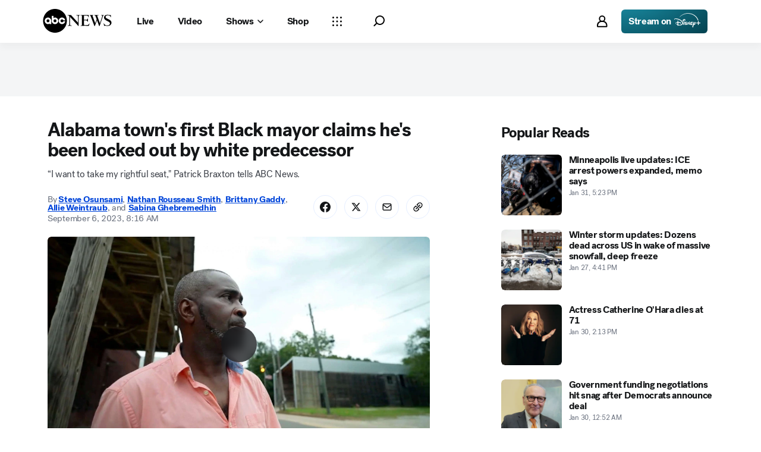

--- FILE ---
content_type: text/html; charset=utf-8
request_url: https://abcnews.go.com/Politics/alabama-towns-black-mayor-claims-locked-white-predecessor/story?id=102862563
body_size: 49430
content:

        <!doctype html>
        <html lang="en" lang="en">
            <head>
                <!-- ABCNEWS | 6ff6e8d3c583 | 4002 | d0c53b16792890447c62aad043115a54f5401e5a | abcnews.go.com | Sun, 01 Feb 2026 02:29:34 GMT -->
                <meta charSet="utf-8" />
                <meta name="viewport" content="initial-scale=1.0, user-scalable=yes" />
                <meta http-equiv="x-ua-compatible" content="IE=edge,chrome=1" />
                <meta property="og:locale" content="en_US" />
                

                <script>
                    window.__dataLayer = {"helpersEnabled":true,"page":{},"pzn":{},"site":{"device":"desktop","portal":"news"},"visitor":{}},
                        consentToken = window.localStorage.getItem('consentToken');

                    if (consentToken) {
                        window.__dataLayer.visitor = { consent : JSON.parse(consentToken) }; 
                    }
                </script>
                <script src="https://dcf.espn.com/TWDC-DTCI/prod/Bootstrap.js"></script>
                <link rel="preload" as="font" href="https://s.abcnews.com/assets/dtci/fonts/post-grotesk/PostGrotesk-Book.woff2" crossorigin>
<link rel="preload" as="font" href="https://s.abcnews.com/assets/dtci/fonts/post-grotesk/PostGrotesk-Bold.woff2" crossorigin>
<link rel="preload" as="font" href="https://s.abcnews.com/assets/dtci/fonts/post-grotesk/PostGrotesk-Medium.woff2" crossorigin>
<link rel="preload" as="font" href="https://s.abcnews.com/assets/dtci/fonts/post-grotesk/PostGrotesk-Light.woff2" crossorigin>
<link rel="preload" as="font" href="https://s.abcnews.com/assets/dtci/fonts/klim/tiempos/TiemposText-Regular.woff2" crossorigin>
<link rel="preload" as="image" href="https://s.abcnews.com/assets/dtci/icomoon/svg/logo.svg" >
<link rel="preconnect" href="https://fastcast.semfs.engsvc.go.com">
<link rel="preconnect" href="https://cdn.registerdisney.go.com">
                
                <link data-react-helmet="true" rel="stylesheet" href="//assets-cdn.abcnews.com/abcnews/d0c53b167928-release-01-20-2026.5/client/abcnews/css/fusion-c571f943.css"/><link data-react-helmet="true" rel="stylesheet" href="//assets-cdn.abcnews.com/abcnews/d0c53b167928-release-01-20-2026.5/client/abcnews/css/5688-9ad856db.css"/><link data-react-helmet="true" rel="stylesheet" href="//assets-cdn.abcnews.com/abcnews/d0c53b167928-release-01-20-2026.5/client/abcnews/css/abcnews-a9a17469.css"/><link data-react-helmet="true" rel="stylesheet" href="//assets-cdn.abcnews.com/abcnews/d0c53b167928-release-01-20-2026.5/client/abcnews/css/2976-c65d725e.css"/><link data-react-helmet="true" rel="stylesheet" href="//assets-cdn.abcnews.com/abcnews/d0c53b167928-release-01-20-2026.5/client/abcnews/css/3279-2c802ae3.css"/><link data-react-helmet="true" rel="stylesheet" href="//assets-cdn.abcnews.com/abcnews/d0c53b167928-release-01-20-2026.5/client/abcnews/css/prism-story-31e5ed97.css"/><link data-react-helmet="true" rel="canonical" href="https://abcnews.go.com/Politics/alabama-towns-black-mayor-claims-locked-white-predecessor/story?id=102862563"/><link data-react-helmet="true" rel="amphtml" href="https://abcnews.go.com/amp/Politics/alabama-towns-black-mayor-claims-locked-white-predecessor/story?id=102862563"/><link data-react-helmet="true" rel="manifest" href="/manifest.json"/><link data-react-helmet="true" rel="shortcut icon" href="https://s.abcnews.com/assets/dtci/images/favicon.ico" type="image/x-icon"/><link data-react-helmet="true" rel="preload" as="image" href="https://i.abcnewsfe.com/a/6a0d0219-e0f7-46fa-a9e9-6a5a1bfa1601/patrick-braxton-abc-jt-230905_1693930131398_hpMain_16x9t.jpg?w=992"/>
                <script src="//assets-cdn.abcnews.com/abcnews/d0c53b167928-release-01-20-2026.5/client/abcnews/runtime-c6bfa6fc.js" defer></script><script src="//assets-cdn.abcnews.com/abcnews/d0c53b167928-release-01-20-2026.5/client/abcnews/5688-7ae2c294.js" defer></script><script src="//assets-cdn.abcnews.com/abcnews/d0c53b167928-release-01-20-2026.5/client/abcnews/6205-13c8fa1f.js" defer></script><script src="//assets-cdn.abcnews.com/abcnews/d0c53b167928-release-01-20-2026.5/client/abcnews/8554-3eca6f9b.js" defer></script><script src="//assets-cdn.abcnews.com/abcnews/d0c53b167928-release-01-20-2026.5/client/abcnews/5741-4c886934.js" defer></script><script src="//assets-cdn.abcnews.com/abcnews/d0c53b167928-release-01-20-2026.5/client/abcnews/9910-30fd012b.js" defer></script><script src="//assets-cdn.abcnews.com/abcnews/d0c53b167928-release-01-20-2026.5/client/abcnews/1776-2e8efa49.js" defer></script><script src="//assets-cdn.abcnews.com/abcnews/d0c53b167928-release-01-20-2026.5/client/abcnews/7110-6ed21ff2.js" defer></script><script src="//assets-cdn.abcnews.com/abcnews/d0c53b167928-release-01-20-2026.5/client/abcnews/5426-71e7842a.js" defer></script><script src="//assets-cdn.abcnews.com/abcnews/d0c53b167928-release-01-20-2026.5/client/abcnews/596-1b8c931e.js" defer></script><script src="//assets-cdn.abcnews.com/abcnews/d0c53b167928-release-01-20-2026.5/client/abcnews/5793-b7aec70c.js" defer></script><script src="//assets-cdn.abcnews.com/abcnews/d0c53b167928-release-01-20-2026.5/client/abcnews/3726-1194fa2c.js" defer></script><script src="//assets-cdn.abcnews.com/abcnews/d0c53b167928-release-01-20-2026.5/client/abcnews/5427-a8a81766.js" defer></script><script src="//assets-cdn.abcnews.com/abcnews/d0c53b167928-release-01-20-2026.5/client/abcnews/1763-5f9172a8.js" defer></script><script src="//assets-cdn.abcnews.com/abcnews/d0c53b167928-release-01-20-2026.5/client/abcnews/1953-3a2f1ca2.js" defer></script><script src="//assets-cdn.abcnews.com/abcnews/d0c53b167928-release-01-20-2026.5/client/abcnews/1834-6ecb9e6f.js" defer></script><script src="//assets-cdn.abcnews.com/abcnews/d0c53b167928-release-01-20-2026.5/client/abcnews/2233-e4237f4d.js" defer></script><script src="//assets-cdn.abcnews.com/abcnews/d0c53b167928-release-01-20-2026.5/client/abcnews/4664-d0922e4a.js" defer></script><script src="//assets-cdn.abcnews.com/abcnews/d0c53b167928-release-01-20-2026.5/client/abcnews/7064-40a30929.js" defer></script><script src="//assets-cdn.abcnews.com/abcnews/d0c53b167928-release-01-20-2026.5/client/abcnews/9338-5dfb2607.js" defer></script><script src="//assets-cdn.abcnews.com/abcnews/d0c53b167928-release-01-20-2026.5/client/abcnews/963-54c976c1.js" defer></script><script src="//assets-cdn.abcnews.com/abcnews/d0c53b167928-release-01-20-2026.5/client/abcnews/2976-f34926c0.js" defer></script><script src="//assets-cdn.abcnews.com/abcnews/d0c53b167928-release-01-20-2026.5/client/abcnews/4724-ae075fba.js" defer></script><script src="//assets-cdn.abcnews.com/abcnews/d0c53b167928-release-01-20-2026.5/client/abcnews/6189-68ad6857.js" defer></script><script src="//assets-cdn.abcnews.com/abcnews/d0c53b167928-release-01-20-2026.5/client/abcnews/6493-c16d6abe.js" defer></script><script src="//assets-cdn.abcnews.com/abcnews/d0c53b167928-release-01-20-2026.5/client/abcnews/1648-98ac14ae.js" defer></script><script src="//assets-cdn.abcnews.com/abcnews/d0c53b167928-release-01-20-2026.5/client/abcnews/5393-46fcef83.js" defer></script><script src="//assets-cdn.abcnews.com/abcnews/d0c53b167928-release-01-20-2026.5/client/abcnews/9655-f2a461ca.js" defer></script><script src="//assets-cdn.abcnews.com/abcnews/d0c53b167928-release-01-20-2026.5/client/abcnews/6652-305503bd.js" defer></script><script src="//assets-cdn.abcnews.com/abcnews/d0c53b167928-release-01-20-2026.5/client/abcnews/3279-b18d7ae9.js" defer></script>
                <link rel="prefetch" href="//assets-cdn.abcnews.com/abcnews/d0c53b167928-release-01-20-2026.5/client/abcnews/_manifest.js" as="script" /><link rel="prefetch" href="//assets-cdn.abcnews.com/abcnews/d0c53b167928-release-01-20-2026.5/client/abcnews/abcnews-af58b0bb.js" as="script" />
<link rel="prefetch" href="//assets-cdn.abcnews.com/abcnews/d0c53b167928-release-01-20-2026.5/client/abcnews/prism-story-fb0fe8e4.js" as="script" />
                <title data-react-helmet="true">Alabama town&#x27;s first Black mayor claims he&#x27;s been locked out by white predecessor  - ABC News</title>
                <meta data-react-helmet="true" name="description" content="Patrick Braxton alleges in a federal civil rights lawsuit that his predecessor locked him out of Newbern&#x27;s town hall shortly after he took office three years ago."/><meta data-react-helmet="true" name="keywords" content="Article, 102862563"/><meta data-react-helmet="true" name="theme-color" content="#fff"/><meta data-react-helmet="true" name="copyright" content="2026 ABC News"/><meta data-react-helmet="true" name="author" content="ABC News"/><meta data-react-helmet="true" name="robots" content="index, follow"/><meta data-react-helmet="true" property="fb:admins" content="704409894"/><meta data-react-helmet="true" property="fb:app_id" content="4942312939"/><meta data-react-helmet="true" name="fb_title" content="Alabama town&#x27;s first Black mayor claims he&#x27;s been locked out by white predecessor "/><meta data-react-helmet="true" property="og:site_name" content="ABC News"/><meta data-react-helmet="true" property="og:url" content="https://abcnews.go.com/Politics/alabama-towns-black-mayor-claims-locked-white-predecessor/story?id=102862563"/><meta data-react-helmet="true" property="og:title" content="Alabama town&#x27;s first Black mayor claims he&#x27;s been locked out by white predecessor "/><meta data-react-helmet="true" property="og:description" content="Patrick Braxton alleges in a federal civil rights lawsuit that his predecessor locked him out of Newbern&#x27;s town hall shortly after he took office three years ago."/><meta data-react-helmet="true" property="og:image" content="https://i.abcnewsfe.com/a/6a0d0219-e0f7-46fa-a9e9-6a5a1bfa1601/patrick-braxton-abc-jt-230905_1693930131398_hpMain_16x9t.jpg?w=1600"/><meta data-react-helmet="true" property="og:type" content="article"/><meta data-react-helmet="true" property="lastPublishedDate" content="2024-05-07T17:50:25Z"/><meta data-react-helmet="true" property="article:opinion" content="false"/><meta data-react-helmet="true" property="article:content_tier" content="free"/><meta data-react-helmet="true" property="fb:pages" content="86680728811"/><meta data-react-helmet="true" property="fb:pages" content="59306617060"/><meta data-react-helmet="true" property="fb:pages" content="214832449817"/><meta data-react-helmet="true" property="fb:pages" content="66660497800"/><meta data-react-helmet="true" property="fb:pages" content="184096565021911"/><meta data-react-helmet="true" property="fb:pages" content="295479040495545"/><meta data-react-helmet="true" property="fb:pages" content="163497464933"/><meta data-react-helmet="true" property="fb:pages" content="149475666523"/><meta data-react-helmet="true" property="fb:pages" content="1161108697272926"/><meta data-react-helmet="true" property="fb:pages" content="263058762303"/><meta data-react-helmet="true" property="fb:pages" content="55845270277"/><meta data-react-helmet="true" name="twitter:app:name:iphone" content="ABC News"/><meta data-react-helmet="true" name="twitter:app:id:iphone" content="300255638"/><meta data-react-helmet="true" name="twitter:app:url:iphone" content="abcnewsiphone://link/prism-story,102862563"/><meta data-react-helmet="true" name="twitter:app:name:ipad" content="ABC News"/><meta data-react-helmet="true" name="twitter:app:id:ipad" content="306934135"/><meta data-react-helmet="true" name="twitter:app:url:ipad" content="abcnewsipad://link/prism-story,102862563"/><meta data-react-helmet="true" name="twitter:app:name:googleplay" content="ABC News"/><meta data-react-helmet="true" name="twitter:app:id:googleplay" content="com.abc.abcnews"/><meta data-react-helmet="true" name="twitter:app:url:googleplay" content="https://abcnews.go.com/Politics/alabama-towns-black-mayor-claims-locked-white-predecessor/story?id=102862563"/><meta data-react-helmet="true" property="twitter:card" content="summary_large_image"/><meta data-react-helmet="true" property="twitter:site" content="@ABC"/><meta data-react-helmet="true" property="twitter:creator" content="ABC News"/><meta data-react-helmet="true" property="twitter:title" content="Alabama town&#x27;s first Black mayor claims he&#x27;s been locked out by white predecessor "/><meta data-react-helmet="true" property="twitter:description" content="Patrick Braxton alleges in a federal civil rights lawsuit that his predecessor locked him out of Newbern&#x27;s town hall shortly after he took office three years ago."/><meta data-react-helmet="true" property="twitter:url" content="https://abcnews.go.com/Politics/alabama-towns-black-mayor-claims-locked-white-predecessor/story?id=102862563"/><meta data-react-helmet="true" property="twitter:image" content="https://i.abcnewsfe.com/a/6a0d0219-e0f7-46fa-a9e9-6a5a1bfa1601/patrick-braxton-abc-jt-230905_1693930131398_hpMain_16x9t.jpg?w=1600"/><meta data-react-helmet="true" property="twitter:image:alt" content=""/><meta data-react-helmet="true" property="twitter:image:width" content="640"/><meta data-react-helmet="true" property="twitter:image:height" content="360"/><meta data-react-helmet="true" property="al:iphone:url" content="abcnewsiphone://link/prism-story,102862563"/><meta data-react-helmet="true" property="al:iphone:app_store_id" content="300255638"/><meta data-react-helmet="true" property="al:iphone:app_name" content="ABC News - Breaking US &amp; World News"/><meta data-react-helmet="true" property="al:ipad:url" content="abcnewsipad://link/prism-story,102862563"/><meta data-react-helmet="true" property="al:ipad:app_store_id" content="380520716"/><meta data-react-helmet="true" property="al:ipad:app_name" content="ABC News for ipad"/><meta data-react-helmet="true" property="al:android:url" content="android-app://com.abc.abcnews/abcnews/abcnews.go.com/Politics/alabama-towns-black-mayor-claims-locked-white-predecessor/story?id=102862563"/><meta data-react-helmet="true" property="al:android:app_name" content="ABC News Breaking Latest News"/><meta data-react-helmet="true" property="al:android:package" content="com.abc.abcnews"/><meta data-react-helmet="true" property="al:web:url" content="https://abcnews.go.com/Politics/alabama-towns-black-mayor-claims-locked-white-predecessor/story?id=102862563"/>
                <script data-react-helmet="true" src="https://scripts.webcontentassessor.com/scripts/0b90f464007ee375f4e9cd06c3914e59274887f92e97c606a62fdf9e3a4728b5"></script><script data-react-helmet="true" async="true" src="https://www.googletagmanager.com/gtag/js?id=DC-4139589"></script><script data-react-helmet="true" src="https://s.abcnews.com/assets/dtci/js/floodlight_global.js"></script><script data-react-helmet="true" type="application/ld+json">{"@context":"https://schema.org","@type":"WebSite","name":"Story alabama towns black mayor claims locked white predecessor","url":"https://abcnews.go.com/Politics/alabama-towns-black-mayor-claims-locked-white-predecessor/story?id=102862563","alternateName":"ABC News"}</script><script data-react-helmet="true" type="application/ld+json">{"@context":"http://schema.org/","@type":"NewsArticle","mainEntityOfPage":{"@id":"https://abcnews.go.com/Politics/alabama-towns-black-mayor-claims-locked-white-predecessor/story?id=102862563","@type":"WebPage"},"alternativeHeadline":"“I want to take my rightful seat,\" Patrick Braxton tells ABC News.","articleSection":"Politics","author":[{"name":"Steve Osunsami","url":"https://abcnews.go.com/author/steve_osunsami","@type":"Person"},{"name":"Nathan Rousseau Smith","url":"https://abcnews.go.com/author/Nathan_Smith","@type":"Person"},{"name":"Brittany Gaddy","url":"https://abcnews.go.com/author/brittany_n_gaddy","@type":"Person"},{"name":"Allie Weintraub","url":"https://abcnews.go.com/author/Allie_Weintraub","@type":"Person"},{"name":"Sabina Ghebremedhin","url":"https://abcnews.go.com/author/sabina_ghebremedhin","@type":"Person"}],"dateline":"","dateModified":"2024-05-07T17:50:25.000Z","datePublished":"2023-09-06T12:16:00.000Z","description":"“I want to take my rightful seat,\" Patrick Braxton tells ABC News.","headline":"Alabama town's first Black mayor claims he's been locked out by white predecessor ","image":{"url":"https://i.abcnewsfe.com/a/6a0d0219-e0f7-46fa-a9e9-6a5a1bfa1601/patrick-braxton-abc-jt-230905_1693930131398_hpMain_16x9t.jpg?w=1600","@type":"ImageObject"},"keywords":"Article, 102862563","mentions":[{"name":"Race Relations","@type":"Thing"}],"publisher":{"name":"ABC News","logo":{"url":"https://s.abcnews.com/images/Site/abc_logo_aluminum_60px.png","height":60,"width":150,"@type":"ImageObject"},"@type":"Organization"}}</script>
                

                <script data-rum-type="legacy" data-rum-pct="100">(() => {function gc(n){n=document.cookie.match("(^|;) ?"+n+"=([^;]*)(;|$)");return n?n[2]:null}function sc(n){document.cookie=n}function smpl(n){n/=100;return!!n&&Math.random()<=n}var _nr=!1,_nrCookie=gc("_nr");null!==_nrCookie?"1"===_nrCookie&&(_nr=!0):smpl(100)?(_nr=!0,sc("_nr=1; path=/")):(_nr=!1,sc("_nr=0; path=/"));_nr && (() => {;window.NREUM||(NREUM={});NREUM.init={distributed_tracing:{enabled:true},privacy:{cookies_enabled:true},ajax:{deny_list:["bam.nr-data.net"]}};;NREUM.info = {"beacon":"bam.nr-data.net","errorBeacon":"bam.nr-data.net","sa":1,"licenseKey":"16357338ab","applicationID":"395029741"};__nr_require=function(t,e,n){function r(n){if(!e[n]){var o=e[n]={exports:{}};t[n][0].call(o.exports,function(e){var o=t[n][1][e];return r(o||e)},o,o.exports)}return e[n].exports}if("function"==typeof __nr_require)return __nr_require;for(var o=0;o<n.length;o++)r(n[o]);return r}({1:[function(t,e,n){function r(t){try{s.console&&console.log(t)}catch(e){}}var o,i=t("ee"),a=t(31),s={};try{o=localStorage.getItem("__nr_flags").split(","),console&&"function"==typeof console.log&&(s.console=!0,o.indexOf("dev")!==-1&&(s.dev=!0),o.indexOf("nr_dev")!==-1&&(s.nrDev=!0))}catch(c){}s.nrDev&&i.on("internal-error",function(t){r(t.stack)}),s.dev&&i.on("fn-err",function(t,e,n){r(n.stack)}),s.dev&&(r("NR AGENT IN DEVELOPMENT MODE"),r("flags: "+a(s,function(t,e){return t}).join(", ")))},{}],2:[function(t,e,n){function r(t,e,n,r,s){try{l?l-=1:o(s||new UncaughtException(t,e,n),!0)}catch(f){try{i("ierr",[f,c.now(),!0])}catch(d){}}return"function"==typeof u&&u.apply(this,a(arguments))}function UncaughtException(t,e,n){this.message=t||"Uncaught error with no additional information",this.sourceURL=e,this.line=n}function o(t,e){var n=e?null:c.now();i("err",[t,n])}var i=t("handle"),a=t(32),s=t("ee"),c=t("loader"),f=t("gos"),u=window.onerror,d=!1,p="nr@seenError";if(!c.disabled){var l=0;c.features.err=!0,t(1),window.onerror=r;try{throw new Error}catch(h){"stack"in h&&(t(14),t(13),"addEventListener"in window&&t(7),c.xhrWrappable&&t(15),d=!0)}s.on("fn-start",function(t,e,n){d&&(l+=1)}),s.on("fn-err",function(t,e,n){d&&!n[p]&&(f(n,p,function(){return!0}),this.thrown=!0,o(n))}),s.on("fn-end",function(){d&&!this.thrown&&l>0&&(l-=1)}),s.on("internal-error",function(t){i("ierr",[t,c.now(),!0])})}},{}],3:[function(t,e,n){var r=t("loader");r.disabled||(r.features.ins=!0)},{}],4:[function(t,e,n){function r(){U++,L=g.hash,this[u]=y.now()}function o(){U--,g.hash!==L&&i(0,!0);var t=y.now();this[h]=~~this[h]+t-this[u],this[d]=t}function i(t,e){E.emit("newURL",[""+g,e])}function a(t,e){t.on(e,function(){this[e]=y.now()})}var s="-start",c="-end",f="-body",u="fn"+s,d="fn"+c,p="cb"+s,l="cb"+c,h="jsTime",m="fetch",v="addEventListener",w=window,g=w.location,y=t("loader");if(w[v]&&y.xhrWrappable&&!y.disabled){var x=t(11),b=t(12),E=t(9),R=t(7),O=t(14),T=t(8),S=t(15),P=t(10),M=t("ee"),C=M.get("tracer"),N=t(23);t(17),y.features.spa=!0;var L,U=0;M.on(u,r),b.on(p,r),P.on(p,r),M.on(d,o),b.on(l,o),P.on(l,o),M.buffer([u,d,"xhr-resolved"]),R.buffer([u]),O.buffer(["setTimeout"+c,"clearTimeout"+s,u]),S.buffer([u,"new-xhr","send-xhr"+s]),T.buffer([m+s,m+"-done",m+f+s,m+f+c]),E.buffer(["newURL"]),x.buffer([u]),b.buffer(["propagate",p,l,"executor-err","resolve"+s]),C.buffer([u,"no-"+u]),P.buffer(["new-jsonp","cb-start","jsonp-error","jsonp-end"]),a(T,m+s),a(T,m+"-done"),a(P,"new-jsonp"),a(P,"jsonp-end"),a(P,"cb-start"),E.on("pushState-end",i),E.on("replaceState-end",i),w[v]("hashchange",i,N(!0)),w[v]("load",i,N(!0)),w[v]("popstate",function(){i(0,U>1)},N(!0))}},{}],5:[function(t,e,n){function r(){var t=new PerformanceObserver(function(t,e){var n=t.getEntries();s(v,[n])});try{t.observe({entryTypes:["resource"]})}catch(e){}}function o(t){if(s(v,[window.performance.getEntriesByType(w)]),window.performance["c"+p])try{window.performance[h](m,o,!1)}catch(t){}else try{window.performance[h]("webkit"+m,o,!1)}catch(t){}}function i(t){}if(window.performance&&window.performance.timing&&window.performance.getEntriesByType){var a=t("ee"),s=t("handle"),c=t(14),f=t(13),u=t(6),d=t(23),p="learResourceTimings",l="addEventListener",h="removeEventListener",m="resourcetimingbufferfull",v="bstResource",w="resource",g="-start",y="-end",x="fn"+g,b="fn"+y,E="bstTimer",R="pushState",O=t("loader");if(!O.disabled){O.features.stn=!0,t(9),"addEventListener"in window&&t(7);var T=NREUM.o.EV;a.on(x,function(t,e){var n=t[0];n instanceof T&&(this.bstStart=O.now())}),a.on(b,function(t,e){var n=t[0];n instanceof T&&s("bst",[n,e,this.bstStart,O.now()])}),c.on(x,function(t,e,n){this.bstStart=O.now(),this.bstType=n}),c.on(b,function(t,e){s(E,[e,this.bstStart,O.now(),this.bstType])}),f.on(x,function(){this.bstStart=O.now()}),f.on(b,function(t,e){s(E,[e,this.bstStart,O.now(),"requestAnimationFrame"])}),a.on(R+g,function(t){this.time=O.now(),this.startPath=location.pathname+location.hash}),a.on(R+y,function(t){s("bstHist",[location.pathname+location.hash,this.startPath,this.time])}),u()?(s(v,[window.performance.getEntriesByType("resource")]),r()):l in window.performance&&(window.performance["c"+p]?window.performance[l](m,o,d(!1)):window.performance[l]("webkit"+m,o,d(!1))),document[l]("scroll",i,d(!1)),document[l]("keypress",i,d(!1)),document[l]("click",i,d(!1))}}},{}],6:[function(t,e,n){e.exports=function(){return"PerformanceObserver"in window&&"function"==typeof window.PerformanceObserver}},{}],7:[function(t,e,n){function r(t){for(var e=t;e&&!e.hasOwnProperty(u);)e=Object.getPrototypeOf(e);e&&o(e)}function o(t){s.inPlace(t,[u,d],"-",i)}function i(t,e){return t[1]}var a=t("ee").get("events"),s=t("wrap-function")(a,!0),c=t("gos"),f=XMLHttpRequest,u="addEventListener",d="removeEventListener";e.exports=a,"getPrototypeOf"in Object?(r(document),r(window),r(f.prototype)):f.prototype.hasOwnProperty(u)&&(o(window),o(f.prototype)),a.on(u+"-start",function(t,e){var n=t[1];if(null!==n&&("function"==typeof n||"object"==typeof n)){var r=c(n,"nr@wrapped",function(){function t(){if("function"==typeof n.handleEvent)return n.handleEvent.apply(n,arguments)}var e={object:t,"function":n}[typeof n];return e?s(e,"fn-",null,e.name||"anonymous"):n});this.wrapped=t[1]=r}}),a.on(d+"-start",function(t){t[1]=this.wrapped||t[1]})},{}],8:[function(t,e,n){function r(t,e,n){var r=t[e];"function"==typeof r&&(t[e]=function(){var t=i(arguments),e={};o.emit(n+"before-start",[t],e);var a;e[m]&&e[m].dt&&(a=e[m].dt);var s=r.apply(this,t);return o.emit(n+"start",[t,a],s),s.then(function(t){return o.emit(n+"end",[null,t],s),t},function(t){throw o.emit(n+"end",[t],s),t})})}var o=t("ee").get("fetch"),i=t(32),a=t(31);e.exports=o;var s=window,c="fetch-",f=c+"body-",u=["arrayBuffer","blob","json","text","formData"],d=s.Request,p=s.Response,l=s.fetch,h="prototype",m="nr@context";d&&p&&l&&(a(u,function(t,e){r(d[h],e,f),r(p[h],e,f)}),r(s,"fetch",c),o.on(c+"end",function(t,e){var n=this;if(e){var r=e.headers.get("content-length");null!==r&&(n.rxSize=r),o.emit(c+"done",[null,e],n)}else o.emit(c+"done",[t],n)}))},{}],9:[function(t,e,n){var r=t("ee").get("history"),o=t("wrap-function")(r);e.exports=r;var i=window.history&&window.history.constructor&&window.history.constructor.prototype,a=window.history;i&&i.pushState&&i.replaceState&&(a=i),o.inPlace(a,["pushState","replaceState"],"-")},{}],10:[function(t,e,n){function r(t){function e(){f.emit("jsonp-end",[],l),t.removeEventListener("load",e,c(!1)),t.removeEventListener("error",n,c(!1))}function n(){f.emit("jsonp-error",[],l),f.emit("jsonp-end",[],l),t.removeEventListener("load",e,c(!1)),t.removeEventListener("error",n,c(!1))}var r=t&&"string"==typeof t.nodeName&&"script"===t.nodeName.toLowerCase();if(r){var o="function"==typeof t.addEventListener;if(o){var a=i(t.src);if(a){var d=s(a),p="function"==typeof d.parent[d.key];if(p){var l={};u.inPlace(d.parent,[d.key],"cb-",l),t.addEventListener("load",e,c(!1)),t.addEventListener("error",n,c(!1)),f.emit("new-jsonp",[t.src],l)}}}}}function o(){return"addEventListener"in window}function i(t){var e=t.match(d);return e?e[1]:null}function a(t,e){var n=t.match(l),r=n[1],o=n[3];return o?a(o,e[r]):e[r]}function s(t){var e=t.match(p);return e&&e.length>=3?{key:e[2],parent:a(e[1],window)}:{key:t,parent:window}}var c=t(23),f=t("ee").get("jsonp"),u=t("wrap-function")(f);if(e.exports=f,o()){var d=/[?&](?:callback|cb)=([^&#]+)/,p=/(.*).([^.]+)/,l=/^(w+)(.|$)(.*)$/,h=["appendChild","insertBefore","replaceChild"];Node&&Node.prototype&&Node.prototype.appendChild?u.inPlace(Node.prototype,h,"dom-"):(u.inPlace(HTMLElement.prototype,h,"dom-"),u.inPlace(HTMLHeadElement.prototype,h,"dom-"),u.inPlace(HTMLBodyElement.prototype,h,"dom-")),f.on("dom-start",function(t){r(t[0])})}},{}],11:[function(t,e,n){var r=t("ee").get("mutation"),o=t("wrap-function")(r),i=NREUM.o.MO;e.exports=r,i&&(window.MutationObserver=function(t){return this instanceof i?new i(o(t,"fn-")):i.apply(this,arguments)},MutationObserver.prototype=i.prototype)},{}],12:[function(t,e,n){function r(t){var e=i.context(),n=s(t,"executor-",e,null,!1),r=new f(n);return i.context(r).getCtx=function(){return e},r}var o=t("wrap-function"),i=t("ee").get("promise"),a=t("ee").getOrSetContext,s=o(i),c=t(31),f=NREUM.o.PR;e.exports=i,f&&(window.Promise=r,["all","race"].forEach(function(t){var e=f[t];f[t]=function(n){function r(t){return function(){i.emit("propagate",[null,!o],a,!1,!1),o=o||!t}}var o=!1;c(n,function(e,n){Promise.resolve(n).then(r("all"===t),r(!1))});var a=e.apply(f,arguments),s=f.resolve(a);return s}}),["resolve","reject"].forEach(function(t){var e=f[t];f[t]=function(t){var n=e.apply(f,arguments);return t!==n&&i.emit("propagate",[t,!0],n,!1,!1),n}}),f.prototype["catch"]=function(t){return this.then(null,t)},f.prototype=Object.create(f.prototype,{constructor:{value:r}}),c(Object.getOwnPropertyNames(f),function(t,e){try{r[e]=f[e]}catch(n){}}),o.wrapInPlace(f.prototype,"then",function(t){return function(){var e=this,n=o.argsToArray.apply(this,arguments),r=a(e);r.promise=e,n[0]=s(n[0],"cb-",r,null,!1),n[1]=s(n[1],"cb-",r,null,!1);var c=t.apply(this,n);return r.nextPromise=c,i.emit("propagate",[e,!0],c,!1,!1),c}}),i.on("executor-start",function(t){t[0]=s(t[0],"resolve-",this,null,!1),t[1]=s(t[1],"resolve-",this,null,!1)}),i.on("executor-err",function(t,e,n){t[1](n)}),i.on("cb-end",function(t,e,n){i.emit("propagate",[n,!0],this.nextPromise,!1,!1)}),i.on("propagate",function(t,e,n){this.getCtx&&!e||(this.getCtx=function(){if(t instanceof Promise)var e=i.context(t);return e&&e.getCtx?e.getCtx():this})}),r.toString=function(){return""+f})},{}],13:[function(t,e,n){var r=t("ee").get("raf"),o=t("wrap-function")(r),i="equestAnimationFrame";e.exports=r,o.inPlace(window,["r"+i,"mozR"+i,"webkitR"+i,"msR"+i],"raf-"),r.on("raf-start",function(t){t[0]=o(t[0],"fn-")})},{}],14:[function(t,e,n){function r(t,e,n){t[0]=a(t[0],"fn-",null,n)}function o(t,e,n){this.method=n,this.timerDuration=isNaN(t[1])?0:+t[1],t[0]=a(t[0],"fn-",this,n)}var i=t("ee").get("timer"),a=t("wrap-function")(i),s="setTimeout",c="setInterval",f="clearTimeout",u="-start",d="-";e.exports=i,a.inPlace(window,[s,"setImmediate"],s+d),a.inPlace(window,[c],c+d),a.inPlace(window,[f,"clearImmediate"],f+d),i.on(c+u,r),i.on(s+u,o)},{}],15:[function(t,e,n){function r(t,e){d.inPlace(e,["onreadystatechange"],"fn-",s)}function o(){var t=this,e=u.context(t);t.readyState>3&&!e.resolved&&(e.resolved=!0,u.emit("xhr-resolved",[],t)),d.inPlace(t,y,"fn-",s)}function i(t){x.push(t),m&&(E?E.then(a):w?w(a):(R=-R,O.data=R))}function a(){for(var t=0;t<x.length;t++)r([],x[t]);x.length&&(x=[])}function s(t,e){return e}function c(t,e){for(var n in t)e[n]=t[n];return e}t(7);var f=t("ee"),u=f.get("xhr"),d=t("wrap-function")(u),p=t(23),l=NREUM.o,h=l.XHR,m=l.MO,v=l.PR,w=l.SI,g="readystatechange",y=["onload","onerror","onabort","onloadstart","onloadend","onprogress","ontimeout"],x=[];e.exports=u;var b=window.XMLHttpRequest=function(t){var e=new h(t);try{u.emit("new-xhr",[e],e),e.addEventListener(g,o,p(!1))}catch(n){try{u.emit("internal-error",[n])}catch(r){}}return e};if(c(h,b),b.prototype=h.prototype,d.inPlace(b.prototype,["open","send"],"-xhr-",s),u.on("send-xhr-start",function(t,e){r(t,e),i(e)}),u.on("open-xhr-start",r),m){var E=v&&v.resolve();if(!w&&!v){var R=1,O=document.createTextNode(R);new m(a).observe(O,{characterData:!0})}}else f.on("fn-end",function(t){t[0]&&t[0].type===g||a()})},{}],16:[function(t,e,n){function r(t){if(!s(t))return null;var e=window.NREUM;if(!e.loader_config)return null;var n=(e.loader_config.accountID||"").toString()||null,r=(e.loader_config.agentID||"").toString()||null,f=(e.loader_config.trustKey||"").toString()||null;if(!n||!r)return null;var h=l.generateSpanId(),m=l.generateTraceId(),v=Date.now(),w={spanId:h,traceId:m,timestamp:v};return(t.sameOrigin||c(t)&&p())&&(w.traceContextParentHeader=o(h,m),w.traceContextStateHeader=i(h,v,n,r,f)),(t.sameOrigin&&!u()||!t.sameOrigin&&c(t)&&d())&&(w.newrelicHeader=a(h,m,v,n,r,f)),w}function o(t,e){return"00-"+e+"-"+t+"-01"}function i(t,e,n,r,o){var i=0,a="",s=1,c="",f="";return o+"@nr="+i+"-"+s+"-"+n+"-"+r+"-"+t+"-"+a+"-"+c+"-"+f+"-"+e}function a(t,e,n,r,o,i){var a="btoa"in window&&"function"==typeof window.btoa;if(!a)return null;var s={v:[0,1],d:{ty:"Browser",ac:r,ap:o,id:t,tr:e,ti:n}};return i&&r!==i&&(s.d.tk=i),btoa(JSON.stringify(s))}function s(t){return f()&&c(t)}function c(t){var e=!1,n={};if("init"in NREUM&&"distributed_tracing"in NREUM.init&&(n=NREUM.init.distributed_tracing),t.sameOrigin)e=!0;else if(n.allowed_origins instanceof Array)for(var r=0;r<n.allowed_origins.length;r++){var o=h(n.allowed_origins[r]);if(t.hostname===o.hostname&&t.protocol===o.protocol&&t.port===o.port){e=!0;break}}return e}function f(){return"init"in NREUM&&"distributed_tracing"in NREUM.init&&!!NREUM.init.distributed_tracing.enabled}function u(){return"init"in NREUM&&"distributed_tracing"in NREUM.init&&!!NREUM.init.distributed_tracing.exclude_newrelic_header}function d(){return"init"in NREUM&&"distributed_tracing"in NREUM.init&&NREUM.init.distributed_tracing.cors_use_newrelic_header!==!1}function p(){return"init"in NREUM&&"distributed_tracing"in NREUM.init&&!!NREUM.init.distributed_tracing.cors_use_tracecontext_headers}var l=t(28),h=t(18);e.exports={generateTracePayload:r,shouldGenerateTrace:s}},{}],17:[function(t,e,n){function r(t){var e=this.params,n=this.metrics;if(!this.ended){this.ended=!0;for(var r=0;r<p;r++)t.removeEventListener(d[r],this.listener,!1);return e.protocol&&"data"===e.protocol?void g("Ajax/DataUrl/Excluded"):void(e.aborted||(n.duration=a.now()-this.startTime,this.loadCaptureCalled||4!==t.readyState?null==e.status&&(e.status=0):i(this,t),n.cbTime=this.cbTime,s("xhr",[e,n,this.startTime,this.endTime,"xhr"],this)))}}function o(t,e){var n=c(e),r=t.params;r.hostname=n.hostname,r.port=n.port,r.protocol=n.protocol,r.host=n.hostname+":"+n.port,r.pathname=n.pathname,t.parsedOrigin=n,t.sameOrigin=n.sameOrigin}function i(t,e){t.params.status=e.status;var n=v(e,t.lastSize);if(n&&(t.metrics.rxSize=n),t.sameOrigin){var r=e.getResponseHeader("X-NewRelic-App-Data");r&&(t.params.cat=r.split(", ").pop())}t.loadCaptureCalled=!0}var a=t("loader");if(a.xhrWrappable&&!a.disabled){var s=t("handle"),c=t(18),f=t(16).generateTracePayload,u=t("ee"),d=["load","error","abort","timeout"],p=d.length,l=t("id"),h=t(24),m=t(22),v=t(19),w=t(23),g=t(25).recordSupportability,y=NREUM.o.REQ,x=window.XMLHttpRequest;a.features.xhr=!0,t(15),t(8),u.on("new-xhr",function(t){var e=this;e.totalCbs=0,e.called=0,e.cbTime=0,e.end=r,e.ended=!1,e.xhrGuids={},e.lastSize=null,e.loadCaptureCalled=!1,e.params=this.params||{},e.metrics=this.metrics||{},t.addEventListener("load",function(n){i(e,t)},w(!1)),h&&(h>34||h<10)||t.addEventListener("progress",function(t){e.lastSize=t.loaded},w(!1))}),u.on("open-xhr-start",function(t){this.params={method:t[0]},o(this,t[1]),this.metrics={}}),u.on("open-xhr-end",function(t,e){"loader_config"in NREUM&&"xpid"in NREUM.loader_config&&this.sameOrigin&&e.setRequestHeader("X-NewRelic-ID",NREUM.loader_config.xpid);var n=f(this.parsedOrigin);if(n){var r=!1;n.newrelicHeader&&(e.setRequestHeader("newrelic",n.newrelicHeader),r=!0),n.traceContextParentHeader&&(e.setRequestHeader("traceparent",n.traceContextParentHeader),n.traceContextStateHeader&&e.setRequestHeader("tracestate",n.traceContextStateHeader),r=!0),r&&(this.dt=n)}}),u.on("send-xhr-start",function(t,e){var n=this.metrics,r=t[0],o=this;if(n&&r){var i=m(r);i&&(n.txSize=i)}this.startTime=a.now(),this.listener=function(t){try{"abort"!==t.type||o.loadCaptureCalled||(o.params.aborted=!0),("load"!==t.type||o.called===o.totalCbs&&(o.onloadCalled||"function"!=typeof e.onload))&&o.end(e)}catch(n){try{u.emit("internal-error",[n])}catch(r){}}};for(var s=0;s<p;s++)e.addEventListener(d[s],this.listener,w(!1))}),u.on("xhr-cb-time",function(t,e,n){this.cbTime+=t,e?this.onloadCalled=!0:this.called+=1,this.called!==this.totalCbs||!this.onloadCalled&&"function"==typeof n.onload||this.end(n)}),u.on("xhr-load-added",function(t,e){var n=""+l(t)+!!e;this.xhrGuids&&!this.xhrGuids[n]&&(this.xhrGuids[n]=!0,this.totalCbs+=1)}),u.on("xhr-load-removed",function(t,e){var n=""+l(t)+!!e;this.xhrGuids&&this.xhrGuids[n]&&(delete this.xhrGuids[n],this.totalCbs-=1)}),u.on("xhr-resolved",function(){this.endTime=a.now()}),u.on("addEventListener-end",function(t,e){e instanceof x&&"load"===t[0]&&u.emit("xhr-load-added",[t[1],t[2]],e)}),u.on("removeEventListener-end",function(t,e){e instanceof x&&"load"===t[0]&&u.emit("xhr-load-removed",[t[1],t[2]],e)}),u.on("fn-start",function(t,e,n){e instanceof x&&("onload"===n&&(this.onload=!0),("load"===(t[0]&&t[0].type)||this.onload)&&(this.xhrCbStart=a.now()))}),u.on("fn-end",function(t,e){this.xhrCbStart&&u.emit("xhr-cb-time",[a.now()-this.xhrCbStart,this.onload,e],e)}),u.on("fetch-before-start",function(t){function e(t,e){var n=!1;return e.newrelicHeader&&(t.set("newrelic",e.newrelicHeader),n=!0),e.traceContextParentHeader&&(t.set("traceparent",e.traceContextParentHeader),e.traceContextStateHeader&&t.set("tracestate",e.traceContextStateHeader),n=!0),n}var n,r=t[1]||{};"string"==typeof t[0]?n=t[0]:t[0]&&t[0].url?n=t[0].url:window.URL&&t[0]&&t[0]instanceof URL&&(n=t[0].href),n&&(this.parsedOrigin=c(n),this.sameOrigin=this.parsedOrigin.sameOrigin);var o=f(this.parsedOrigin);if(o&&(o.newrelicHeader||o.traceContextParentHeader))if("string"==typeof t[0]||window.URL&&t[0]&&t[0]instanceof URL){var i={};for(var a in r)i[a]=r[a];i.headers=new Headers(r.headers||{}),e(i.headers,o)&&(this.dt=o),t.length>1?t[1]=i:t.push(i)}else t[0]&&t[0].headers&&e(t[0].headers,o)&&(this.dt=o)}),u.on("fetch-start",function(t,e){this.params={},this.metrics={},this.startTime=a.now(),this.dt=e,t.length>=1&&(this.target=t[0]),t.length>=2&&(this.opts=t[1]);var n,r=this.opts||{},i=this.target;if("string"==typeof i?n=i:"object"==typeof i&&i instanceof y?n=i.url:window.URL&&"object"==typeof i&&i instanceof URL&&(n=i.href),o(this,n),"data"!==this.params.protocol){var s=(""+(i&&i instanceof y&&i.method||r.method||"GET")).toUpperCase();this.params.method=s,this.txSize=m(r.body)||0}}),u.on("fetch-done",function(t,e){if(this.endTime=a.now(),this.params||(this.params={}),"data"===this.params.protocol)return void g("Ajax/DataUrl/Excluded");this.params.status=e?e.status:0;var n;"string"==typeof this.rxSize&&this.rxSize.length>0&&(n=+this.rxSize);var r={txSize:this.txSize,rxSize:n,duration:a.now()-this.startTime};s("xhr",[this.params,r,this.startTime,this.endTime,"fetch"],this)})}},{}],18:[function(t,e,n){var r={};e.exports=function(t){if(t in r)return r[t];if(0===(t||"").indexOf("data:"))return{protocol:"data"};var e=document.createElement("a"),n=window.location,o={};e.href=t,o.port=e.port;var i=e.href.split("://");!o.port&&i[1]&&(o.port=i[1].split("/")[0].split("@").pop().split(":")[1]),o.port&&"0"!==o.port||(o.port="https"===i[0]?"443":"80"),o.hostname=e.hostname||n.hostname,o.pathname=e.pathname,o.protocol=i[0],"/"!==o.pathname.charAt(0)&&(o.pathname="/"+o.pathname);var a=!e.protocol||":"===e.protocol||e.protocol===n.protocol,s=e.hostname===document.domain&&e.port===n.port;return o.sameOrigin=a&&(!e.hostname||s),"/"===o.pathname&&(r[t]=o),o}},{}],19:[function(t,e,n){function r(t,e){var n=t.responseType;return"json"===n&&null!==e?e:"arraybuffer"===n||"blob"===n||"json"===n?o(t.response):"text"===n||""===n||void 0===n?o(t.responseText):void 0}var o=t(22);e.exports=r},{}],20:[function(t,e,n){function r(){}function o(t,e,n,r){return function(){return u.recordSupportability("API/"+e+"/called"),i(t+e,[f.now()].concat(s(arguments)),n?null:this,r),n?void 0:this}}var i=t("handle"),a=t(31),s=t(32),c=t("ee").get("tracer"),f=t("loader"),u=t(25),d=NREUM;"undefined"==typeof window.newrelic&&(newrelic=d);var p=["setPageViewName","setCustomAttribute","setErrorHandler","finished","addToTrace","inlineHit","addRelease"],l="api-",h=l+"ixn-";a(p,function(t,e){d[e]=o(l,e,!0,"api")}),d.addPageAction=o(l,"addPageAction",!0),d.setCurrentRouteName=o(l,"routeName",!0),e.exports=newrelic,d.interaction=function(){return(new r).get()};var m=r.prototype={createTracer:function(t,e){var n={},r=this,o="function"==typeof e;return i(h+"tracer",[f.now(),t,n],r),function(){if(c.emit((o?"":"no-")+"fn-start",[f.now(),r,o],n),o)try{return e.apply(this,arguments)}catch(t){throw c.emit("fn-err",[arguments,this,t],n),t}finally{c.emit("fn-end",[f.now()],n)}}}};a("actionText,setName,setAttribute,save,ignore,onEnd,getContext,end,get".split(","),function(t,e){m[e]=o(h,e)}),newrelic.noticeError=function(t,e){"string"==typeof t&&(t=new Error(t)),u.recordSupportability("API/noticeError/called"),i("err",[t,f.now(),!1,e])}},{}],21:[function(t,e,n){function r(t){if(NREUM.init){for(var e=NREUM.init,n=t.split("."),r=0;r<n.length-1;r++)if(e=e[n[r]],"object"!=typeof e)return;return e=e[n[n.length-1]]}}e.exports={getConfiguration:r}},{}],22:[function(t,e,n){e.exports=function(t){if("string"==typeof t&&t.length)return t.length;if("object"==typeof t){if("undefined"!=typeof ArrayBuffer&&t instanceof ArrayBuffer&&t.byteLength)return t.byteLength;if("undefined"!=typeof Blob&&t instanceof Blob&&t.size)return t.size;if(!("undefined"!=typeof FormData&&t instanceof FormData))try{return JSON.stringify(t).length}catch(e){return}}}},{}],23:[function(t,e,n){var r=!1;try{var o=Object.defineProperty({},"passive",{get:function(){r=!0}});window.addEventListener("testPassive",null,o),window.removeEventListener("testPassive",null,o)}catch(i){}e.exports=function(t){return r?{passive:!0,capture:!!t}:!!t}},{}],24:[function(t,e,n){var r=0,o=navigator.userAgent.match(/Firefox[/s](d+.d+)/);o&&(r=+o[1]),e.exports=r},{}],25:[function(t,e,n){function r(t,e){var n=[a,t,{name:t},e];return i("storeMetric",n,null,"api"),n}function o(t,e){var n=[s,t,{name:t},e];return i("storeEventMetrics",n,null,"api"),n}var i=t("handle"),a="sm",s="cm";e.exports={constants:{SUPPORTABILITY_METRIC:a,CUSTOM_METRIC:s},recordSupportability:r,recordCustom:o}},{}],26:[function(t,e,n){function r(){return s.exists&&performance.now?Math.round(performance.now()):(i=Math.max((new Date).getTime(),i))-a}function o(){return i}var i=(new Date).getTime(),a=i,s=t(33);e.exports=r,e.exports.offset=a,e.exports.getLastTimestamp=o},{}],27:[function(t,e,n){function r(t,e){var n=t.getEntries();n.forEach(function(t){"first-paint"===t.name?l("timing",["fp",Math.floor(t.startTime)]):"first-contentful-paint"===t.name&&l("timing",["fcp",Math.floor(t.startTime)])})}function o(t,e){var n=t.getEntries();if(n.length>0){var r=n[n.length-1];if(f&&f<r.startTime)return;var o=[r],i=a({});i&&o.push(i),l("lcp",o)}}function i(t){t.getEntries().forEach(function(t){t.hadRecentInput||l("cls",[t])})}function a(t){var e=navigator.connection||navigator.mozConnection||navigator.webkitConnection;if(e)return e.type&&(t["net-type"]=e.type),e.effectiveType&&(t["net-etype"]=e.effectiveType),e.rtt&&(t["net-rtt"]=e.rtt),e.downlink&&(t["net-dlink"]=e.downlink),t}function s(t){if(t instanceof w&&!y){var e=Math.round(t.timeStamp),n={type:t.type};a(n),e<=h.now()?n.fid=h.now()-e:e>h.offset&&e<=Date.now()?(e-=h.offset,n.fid=h.now()-e):e=h.now(),y=!0,l("timing",["fi",e,n])}}function c(t){"hidden"===t&&(f=h.now(),l("pageHide",[f]))}if(!("init"in NREUM&&"page_view_timing"in NREUM.init&&"enabled"in NREUM.init.page_view_timing&&NREUM.init.page_view_timing.enabled===!1)){var f,u,d,p,l=t("handle"),h=t("loader"),m=t(30),v=t(23),w=NREUM.o.EV;if("PerformanceObserver"in window&&"function"==typeof window.PerformanceObserver){u=new PerformanceObserver(r);try{u.observe({entryTypes:["paint"]})}catch(g){}d=new PerformanceObserver(o);try{d.observe({entryTypes:["largest-contentful-paint"]})}catch(g){}p=new PerformanceObserver(i);try{p.observe({type:"layout-shift",buffered:!0})}catch(g){}}if("addEventListener"in document){var y=!1,x=["click","keydown","mousedown","pointerdown","touchstart"];x.forEach(function(t){document.addEventListener(t,s,v(!1))})}m(c)}},{}],28:[function(t,e,n){function r(){function t(){return e?15&e[n++]:16*Math.random()|0}var e=null,n=0,r=window.crypto||window.msCrypto;r&&r.getRandomValues&&(e=r.getRandomValues(new Uint8Array(31)));for(var o,i="xxxxxxxx-xxxx-4xxx-yxxx-xxxxxxxxxxxx",a="",s=0;s<i.length;s++)o=i[s],"x"===o?a+=t().toString(16):"y"===o?(o=3&t()|8,a+=o.toString(16)):a+=o;return a}function o(){return a(16)}function i(){return a(32)}function a(t){function e(){return n?15&n[r++]:16*Math.random()|0}var n=null,r=0,o=window.crypto||window.msCrypto;o&&o.getRandomValues&&Uint8Array&&(n=o.getRandomValues(new Uint8Array(t)));for(var i=[],a=0;a<t;a++)i.push(e().toString(16));return i.join("")}e.exports={generateUuid:r,generateSpanId:o,generateTraceId:i}},{}],29:[function(t,e,n){function r(t,e){if(!o)return!1;if(t!==o)return!1;if(!e)return!0;if(!i)return!1;for(var n=i.split("."),r=e.split("."),a=0;a<r.length;a++)if(r[a]!==n[a])return!1;return!0}var o=null,i=null,a=/Version\/(\S+)\s+Safari/;if(navigator.userAgent){var s=navigator.userAgent,c=s.match(a);c&&s.indexOf("Chrome")===-1&&s.indexOf("Chromium")===-1&&(o="Safari",i=c[1])}e.exports={agent:o,version:i,match:r}},{}],30:[function(t,e,n){function r(t){function e(){t(s&&document[s]?document[s]:document[i]?"hidden":"visible")}"addEventListener"in document&&a&&document.addEventListener(a,e,o(!1))}var o=t(23);e.exports=r;var i,a,s;"undefined"!=typeof document.hidden?(i="hidden",a="visibilitychange",s="visibilityState"):"undefined"!=typeof document.msHidden?(i="msHidden",a="msvisibilitychange"):"undefined"!=typeof document.webkitHidden&&(i="webkitHidden",a="webkitvisibilitychange",s="webkitVisibilityState")},{}],31:[function(t,e,n){function r(t,e){var n=[],r="",i=0;for(r in t)o.call(t,r)&&(n[i]=e(r,t[r]),i+=1);return n}var o=Object.prototype.hasOwnProperty;e.exports=r},{}],32:[function(t,e,n){function r(t,e,n){e||(e=0),"undefined"==typeof n&&(n=t?t.length:0);for(var r=-1,o=n-e||0,i=Array(o<0?0:o);++r<o;)i[r]=t[e+r];return i}e.exports=r},{}],33:[function(t,e,n){e.exports={exists:"undefined"!=typeof window.performance&&window.performance.timing&&"undefined"!=typeof window.performance.timing.navigationStart}},{}],ee:[function(t,e,n){function r(){}function o(t){function e(t){return t&&t instanceof r?t:t?f(t,c,a):a()}function n(n,r,o,i,a){if(a!==!1&&(a=!0),!l.aborted||i){t&&a&&t(n,r,o);for(var s=e(o),c=m(n),f=c.length,u=0;u<f;u++)c[u].apply(s,r);var p=d[y[n]];return p&&p.push([x,n,r,s]),s}}function i(t,e){g[t]=m(t).concat(e)}function h(t,e){var n=g[t];if(n)for(var r=0;r<n.length;r++)n[r]===e&&n.splice(r,1)}function m(t){return g[t]||[]}function v(t){return p[t]=p[t]||o(n)}function w(t,e){l.aborted||u(t,function(t,n){e=e||"feature",y[n]=e,e in d||(d[e]=[])})}var g={},y={},x={on:i,addEventListener:i,removeEventListener:h,emit:n,get:v,listeners:m,context:e,buffer:w,abort:s,aborted:!1};return x}function i(t){return f(t,c,a)}function a(){return new r}function s(){(d.api||d.feature)&&(l.aborted=!0,d=l.backlog={})}var c="nr@context",f=t("gos"),u=t(31),d={},p={},l=e.exports=o();e.exports.getOrSetContext=i,l.backlog=d},{}],gos:[function(t,e,n){function r(t,e,n){if(o.call(t,e))return t[e];var r=n();if(Object.defineProperty&&Object.keys)try{return Object.defineProperty(t,e,{value:r,writable:!0,enumerable:!1}),r}catch(i){}return t[e]=r,r}var o=Object.prototype.hasOwnProperty;e.exports=r},{}],handle:[function(t,e,n){function r(t,e,n,r){o.buffer([t],r),o.emit(t,e,n)}var o=t("ee").get("handle");e.exports=r,r.ee=o},{}],id:[function(t,e,n){function r(t){var e=typeof t;return!t||"object"!==e&&"function"!==e?-1:t===window?0:a(t,i,function(){return o++})}var o=1,i="nr@id",a=t("gos");e.exports=r},{}],loader:[function(t,e,n){function r(){if(!T++){var t=O.info=NREUM.info,e=m.getElementsByTagName("script")[0];if(setTimeout(f.abort,3e4),!(t&&t.licenseKey&&t.applicationID&&e))return f.abort();c(E,function(e,n){t[e]||(t[e]=n)});var n=a();s("mark",["onload",n+O.offset],null,"api"),s("timing",["load",n]);var r=m.createElement("script");0===t.agent.indexOf("http://")||0===t.agent.indexOf("https://")?r.src=t.agent:r.src=l+"://"+t.agent,e.parentNode.insertBefore(r,e)}}function o(){"complete"===m.readyState&&i()}function i(){s("mark",["domContent",a()+O.offset],null,"api")}var a=t(26),s=t("handle"),c=t(31),f=t("ee"),u=t(29),d=t(21),p=t(23),l=d.getConfiguration("ssl")===!1?"http":"https",h=window,m=h.document,v="addEventListener",w="attachEvent",g=h.XMLHttpRequest,y=g&&g.prototype,x=!1;NREUM.o={ST:setTimeout,SI:h.setImmediate,CT:clearTimeout,XHR:g,REQ:h.Request,EV:h.Event,PR:h.Promise,MO:h.MutationObserver};var b=""+location,E={beacon:"bam.nr-data.net",errorBeacon:"bam.nr-data.net",agent:"js-agent.newrelic.com/nr-spa-1216.min.js"},R=g&&y&&y[v]&&!/CriOS/.test(navigator.userAgent),O=e.exports={offset:a.getLastTimestamp(),now:a,origin:b,features:{},xhrWrappable:R,userAgent:u,disabled:x};if(!x){t(20),t(27),m[v]?(m[v]("DOMContentLoaded",i,p(!1)),h[v]("load",r,p(!1))):(m[w]("onreadystatechange",o),h[w]("onload",r)),s("mark",["firstbyte",a.getLastTimestamp()],null,"api");var T=0}},{}],"wrap-function":[function(t,e,n){function r(t,e){function n(e,n,r,c,f){function nrWrapper(){var i,a,u,p;try{a=this,i=d(arguments),u="function"==typeof r?r(i,a):r||{}}catch(l){o([l,"",[i,a,c],u],t)}s(n+"start",[i,a,c],u,f);try{return p=e.apply(a,i)}catch(h){throw s(n+"err",[i,a,h],u,f),h}finally{s(n+"end",[i,a,p],u,f)}}return a(e)?e:(n||(n=""),nrWrapper[p]=e,i(e,nrWrapper,t),nrWrapper)}function r(t,e,r,o,i){r||(r="");var s,c,f,u="-"===r.charAt(0);for(f=0;f<e.length;f++)c=e[f],s=t[c],a(s)||(t[c]=n(s,u?c+r:r,o,c,i))}function s(n,r,i,a){if(!h||e){var s=h;h=!0;try{t.emit(n,r,i,e,a)}catch(c){o([c,n,r,i],t)}h=s}}return t||(t=u),n.inPlace=r,n.flag=p,n}function o(t,e){e||(e=u);try{e.emit("internal-error",t)}catch(n){}}function i(t,e,n){if(Object.defineProperty&&Object.keys)try{var r=Object.keys(t);return r.forEach(function(n){Object.defineProperty(e,n,{get:function(){return t[n]},set:function(e){return t[n]=e,e}})}),e}catch(i){o([i],n)}for(var a in t)l.call(t,a)&&(e[a]=t[a]);return e}function a(t){return!(t&&t instanceof Function&&t.apply&&!t[p])}function s(t,e){var n=e(t);return n[p]=t,i(t,n,u),n}function c(t,e,n){var r=t[e];t[e]=s(r,n)}function f(){for(var t=arguments.length,e=new Array(t),n=0;n<t;++n)e[n]=arguments[n];return e}var u=t("ee"),d=t(32),p="nr@original",l=Object.prototype.hasOwnProperty,h=!1;e.exports=r,e.exports.wrapFunction=s,e.exports.wrapInPlace=c,e.exports.argsToArray=f},{}]},{},["loader",2,17,5,3,4]);;NREUM.info={"beacon":"bam.nr-data.net","errorBeacon":"bam.nr-data.net","sa":1,"licenseKey":"8d01ff17d1","applicationID":"415461361"}})();})();</script>
                <script>(function(){function a(a){var b,c=g.floor(65535*g.random()).toString(16);for(b=4-c.length;0<b;b--)c="0"+c;return a=(String()+a).substring(0,4),!Number.isNaN(parseInt(a,16))&&a.length?a+c.substr(a.length):c}function b(){var a=c(window.location.hostname);return a?"."+a:".go.com"}function c(a=""){var b=a.match(/[^.]+(?:.com?(?:.[a-z]{2})?|(?:.[a-z]+))?$/i);if(b&&b.length)return b[0].replace(/:[0-9]+$/,"")}function d(a,b,c,d,g,h){var i,j=!1;if(f.test(c)&&(c=c.replace(f,""),j=!0),!a||/^(?:expires|max-age|path|domain|secure)$/i.test(a))return!1;if(i=a+"="+b,g&&g instanceof Date&&(i+="; expires="+g.toUTCString()),c&&(i+="; domain="+c),d&&(i+="; path="+d),h&&(i+="; secure"),document.cookie=i,j){var k="www"+(/^./.test(c)?"":".")+c;e(a,k,d||"")}return!0}function e(a,b,c){return document.cookie=encodeURIComponent(a)+"=; expires=Thu, 01 Jan 1970 00:00:00 GMT"+(b?"; domain="+b:"")+(c?"; path="+c:""),!0}var f=/^.?www/,g=Math;(function(a){for(var b,d=a+"=",e=document.cookie.split(";"),f=0;f<e.length;f++){for(b=e[f];" "===b.charAt(0);)b=b.substring(1,b.length);if(0===b.indexOf(d))return b.substring(d.length,b.length)}return null})("SWID")||function(a){if(a){var c=new Date(Date.now());c.setFullYear(c.getFullYear()+1),d("SWID",a,b(),"/",c)}}(function(){return String()+a()+a()+"-"+a()+"-"+a("4")+"-"+a((g.floor(10*g.random())%4+8).toString(16))+"-"+a()+a()+a()}())})();</script>
            </head>
            <body class="page-prism-story">
                
                <div id="abcnews"><div id="fitt-analytics"><div class="bp-mobileMDPlus bp-mobileLGPlus bp-tabletPlus bp-desktopPlus bp-desktopLGPlus"><main><div id="themeProvider" class="theme-light "><nav class="navigation navigation--topzero" role="navigation"><div class="navigation__container"><div class="navigation__menu"><h2 class="navLogo" id="home"><div data-track-moduleofclick="Navigation" data-track-link_name="Logo" data-track-ctatext="Logo" data-track-positionofclick="0" class="fitt-tracker"><a class="AnchorLink navLogo__link" tabindex="0" aria-label="ABCN Logo" href="/"><div class="navLogo__icon home"></div><span class="navLogo__text">ABC News</span></a></div></h2><div class="navigation__group navigation__group--main" role="menu"><div class="navMenu" id="live"><div data-track-moduleofclick="NavMenu" data-track-link_name="Live" data-track-positionofclick="1" class="fitt-tracker"><a class="AnchorLink navMenu__link live" tabindex="0" href="/Live"><h2 class="navMenu__text live">Live</h2></a></div></div><div class="navMenu" id="video"><div data-track-moduleofclick="NavMenu" data-track-link_name="Video" data-track-positionofclick="2" class="fitt-tracker"><a class="AnchorLink navMenu__link video" tabindex="0" href="/Video"><h2 class="navMenu__text video">Video</h2></a></div></div><div class="navMenu" id="shows"><div data-track-moduleofclick="NavMenu" data-track-link_name="Shows" data-track-positionofclick="3" class="fitt-tracker"><a class="AnchorLink navMenu__link shows" tabindex="0" aria-label="Open shows Dropdown" aria-expanded="false" href="#"><div class="navMenu__dropdownLink"><h2 class="navMenu__text shows">Shows</h2><span class="navMenu__dropdownLink__icon" id="dropdown-icon"><svg aria-hidden="true" class="prism-Iconography prism-Iconography--arrows-chevronDown shows" focusable="false" height="1em" viewBox="0 0 32 32" width="1em" xmlns="http://www.w3.org/2000/svg" xmlns:xlink="http://www.w3.org/1999/xlink"><path fill="currentColor" d="M6.939 10.939a1.5 1.5 0 012.121 0l6.939 6.939 6.939-6.939a1.5 1.5 0 112.121 2.121l-8 8a1.5 1.5 0 01-2.121 0l-8-8a1.5 1.5 0 010-2.121z"></path></svg></span></div></a></div></div><div class="navMenu" id="shop"><div data-track-moduleofclick="NavMenu" data-track-link_name="Shop" data-track-positionofclick="4" class="fitt-tracker"><a class="AnchorLink navMenu__link shop hideOnSmallDesktop" tabindex="0" href="/Shop"><h2 class="navMenu__text shop">Shop</h2></a></div></div><div class="navMenu" id="sections"><div data-track-moduleofclick="NavMenu" data-track-link_name="Sections" data-track-positionofclick="5" class="fitt-tracker"><a class="AnchorLink navMenu__link sections" tabindex="0" aria-label="Open sections Dropdown" aria-expanded="false" href="#"><span class="navMenu__icon sections"></span></a></div></div><div class="navMenu" id="search"><form><span class="search"><div class="search__icon__container" tabindex="0"><span aria-label="Open Search Bar" class="search__trigger search__trigger--default" role="button"></span></div><span class="search--default"><input type="text" aria-label="Search Headlines, News and Video..." class="search__input" placeholder="Search Headlines, News and Video..." tabindex="-1" required=""/><input type="submit" class="search__input__submit" tabindex="-1"/><span class="search__input__icon"></span></span></span></form></div></div><div class="navigation__spacer"></div><div class="navigation__group navigation__group--tools" role="menu"><div class="navMenu" id="notifications"><div class="popover  loggedOut"><div class="popover__caret"></div><div class="popover__interest-close"></div><span class="popover__interest-label">Interest Successfully Added</span><div class="popover__msg-wrapper"><div class="popover__interest-popover-msg">We&#x27;ll notify you here with news about</div><div class="popover__interest-active"></div></div><div class="popover__interest-turnon-noti">Turn on desktop notifications for breaking stories about interest? </div><label class="popover__interest-switch popover__interest--popover-toggle" data-tag=""><input type="checkbox" class="checkbox"/><span class="interest-slider --braze-off interest-slider--popover-toggle"></span><span class="--braze-off off_text ">Off</span><span class="--braze-off on_text ">On</span></label></div></div><div class="navMenu" id="login"><div class="VZTD mLASH "><a class="UbGlr awXxV lZur QNwmF mhCCg SrhIT CSJky guRMk YYitq KklF bwJpP HZzrH JmTHi HdbdF LNPNz kZRA-D RVkGC SQFkJ DTlmW GCxLR JrdoJ " aria-haspopup="true" disabled="" role="button" aria-label="Open Profile" tabindex="0"><svg aria-hidden="true" class="prism-Iconography prism-Iconography--menu-account kDSxb xOPbW dlJpw " focusable="false" height="1em" viewBox="0 0 24 24" width="1em" xmlns="http://www.w3.org/2000/svg" xmlns:xlink="http://www.w3.org/1999/xlink"><path fill="currentColor" d="M8.333 7.444a3.444 3.444 0 116.889 0 3.444 3.444 0 01-6.89 0zm7.144 3.995a5.444 5.444 0 10-7.399 0A8.003 8.003 0 003 18.889v1.288a1.6 1.6 0 001.6 1.6h14.355a1.6 1.6 0 001.6-1.6V18.89a8.003 8.003 0 00-5.078-7.45zm-3.7 1.45H11a6 6 0 00-6 6v.889h13.555v-.89a6 6 0 00-6-6h-.778z"></path></svg></a></div></div></div><div class="navigation__stream"><a class="AnchorLink navigation__stream__link" tabindex="0" name="Stream on disney plus" target="_blank" href="https://www.disneyplus.com/browse/entity-7c160b55-f261-476a-b3f7-f3a6b083cba2?cid=DTCI-Site-ABCNews-Site-Awareness-DisneyPlus-US-DisneyPlus-NA-EN-NavLink-NA-NA"><h2 class="navigation__stream__text">Stream on</h2><img class="navigation__stream__logo" src="https://assets-cdn.abcotvs.net/static/images/DisneyPlus.svg" alt="stream logo"/></a></div></div></div></nav><div class="ScrollSpy_container"><span></span><div id="themeProvider" class="theme-light "><div class="FITT_Article_outer-container dHdHP jLREf zXXje aGO kQjLe vUYNV glxIO " id="FITTArticle" style="--spacing-top:initial;--spacing-bottom:80px;--spacing-compact-top:initial;--spacing-compact-bottom:48px"><div class="pNwJE xZCNW WDwAI rbeIr tPakT HymbH JHrzh YppdR " data-testid="prism-sticky-ad"><div data-testid="prism-ad-wrapper" style="min-height:90px;transition:min-height 0.3s linear 0s" data-ad-placeholder="true"><div data-box-type="fitt-adbox-fitt-article-top-banner" data-testid="prism-ad"><div class="Ad fitt-article-top-banner  ad-slot  " data-slot-type="fitt-article-top-banner" data-slot-kvps="test=true,pos=fitt-article-top-banner"></div></div></div></div><div class="FITT_Article_main VZTD UeCOM jIRH oimqG DjbQm UwdmX Xmrlz ReShI KaJdY lqtkC ssImf HfYhe RTHNs kQjLe " data-testid="prism-GridContainer"><div class="Kiog kNVGM nvpSA qwdi bmjsw " data-testid="prism-GridRow"><div class="theme-e FITT_Article_main__body oBTii mrzah " data-testid="prism-GridColumn" style="--grid-column-span-xxs:var(--grid-columns);--grid-column-span-xs:var(--grid-columns);--grid-column-span-sm:var(--grid-columns);--grid-column-span-md:20;--grid-column-span-lg:14;--grid-column-span-xl:14;--grid-column-span-xxl:14;--grid-column-start-xxs:auto;--grid-column-start-xs:auto;--grid-column-start-sm:auto;--grid-column-start-md:3;--grid-column-start-lg:0;--grid-column-start-xl:0;--grid-column-start-xxl:2"><div style="--spacing-top:40px;--spacing-bottom:32px;--spacing-child-top:initial;--spacing-child-bottom:24px;--spacing-firstChild-top:initial;--spacing-firstChild-bottom:initial;--spacing-lastChild-top:initial;--spacing-lastChild-bottom:initial;--spacing-compact-top:24px;--spacing-compact-bottom:32px;--spacing-firstChild-compact-top:initial;--spacing-firstChild-compact-bottom:initial;--spacing-child-compact-top:initial;--spacing-child-compact-bottom:24px;--spacing-lastChild-compact-top:initial;--spacing-lastChild-compact-bottom:initial" class="dHdHP jLREf zXXje aGO eCClZ nTLv jLsYA gmuro TOSFd VmeZt sCkVm hkQai wGrlE MUuGM fciaN qQjt DhNVo Tgcqk IGLAf tWjkv "><div class="kCTVx qtHut lqtkC HkWF HfYhe kGyAC " data-testid="prism-headline"><h1 class="vMjAx gjbzK tntuS eHrJ mTgUP "><span class="gtOSm FbbUW tUtYa vOCwz EQwFq yCufu eEak Qmvg nyTIa SRXVc vzLa jgBfc WXDas CiUCW kqbG zrdEG txGfn ygKVe BbezD UOtxr CVfpq xijV soGRS XgdC sEIlf daWqJ ">Alabama town's first Black mayor claims he's been locked out by white predecessor </span></h1><p class="jxTEW Poyse uieav lqtkC HkWF HfYhe kGyAC "><span class="gtOSm FbbUW tUtYa vOCwz EQwFq yCufu eEak Qmvg nyTIa SRXVc vzLa jgBfc WXDas CiUCW kqbG zrdEG txGfn ygKVe BbezD UOtxr CVfpq xijV soGRS XgdC sEIlf daWqJ ">“I want to take my rightful seat," Patrick Braxton tells ABC News.</span></p></div><div class="QHblV nkdHX mHUQ kvZxL hTosT whbOj " data-testid="prism-byline"><div class="VZTD mLASH BQWr OcxMG oJce "><div class="kKfXc AKyOv ubAkB VZTD rEPuv IYTTA "><div class="TQPvQ fVlAg HUcap kxY REjk UamUc WxHIR HhZOB yaUf VOJBn KMpjV XSbaH Umfib ukdDD "><span class="tChGB zbFav ">By</span><span><a class="zZygg UbGlr iFzkS qdXbA WCDhQ DbOXS tqUtK GpWVU iJYzE " data-testid="prism-linkbase" href="https://abcnews.go.com/author/steve_osunsami" target="_self">Steve Osunsami</a><span class="EpNlu ">, </span></span><span><a class="zZygg UbGlr iFzkS qdXbA WCDhQ DbOXS tqUtK GpWVU iJYzE " data-testid="prism-linkbase" href="https://abcnews.go.com/author/Nathan_Smith" target="_self">Nathan Rousseau Smith</a><span class="EpNlu ">, </span></span><span><a class="zZygg UbGlr iFzkS qdXbA WCDhQ DbOXS tqUtK GpWVU iJYzE " data-testid="prism-linkbase" href="https://abcnews.go.com/author/brittany_n_gaddy" target="_self">Brittany Gaddy</a><span class="EpNlu ">, </span></span><span><a class="zZygg UbGlr iFzkS qdXbA WCDhQ DbOXS tqUtK GpWVU iJYzE " data-testid="prism-linkbase" href="https://abcnews.go.com/author/Allie_Weintraub" target="_self">Allie Weintraub</a><span class="EpNlu ">, and </span></span><span><a class="zZygg UbGlr iFzkS qdXbA WCDhQ DbOXS tqUtK GpWVU iJYzE " data-testid="prism-linkbase" href="https://abcnews.go.com/author/sabina_ghebremedhin" target="_self">Sabina Ghebremedhin</a></span></div><div class="VZTD mLASH gpiba "><div class="jTKbV zIIsP ZdbeE xAPpq QtiLO JQYD HGUPg ">September 6, 2023, 8:16 AM</div></div></div></div><div class="RwkLV Wowzl FokqZ LhXlJ FjRYD toBqx " data-testid="prism-share"><div class="JpUfa aYoBt "><ul class="MZaCt dUXCH nyWZo RnMws Hdwln WBHfo tAchw UDeQM XMkl NUfbq kqfZ "><li class="WEJto "><button aria-label="Share Story on Facebook" class="theme-EWITS mLASH egFzk qXWHA ScoIf ZXRVe jIRH NoTgg CKnnA uklrk nCmVc qWWFI nMRSd YIauu gGlNh ARCOA kyjTO xqlN aANqO aNnIu GDslh LjPJo RpDvg YYtC rTpcz EDgo UVTAB ihLsD niWVk GYdIS Bdkqu iTpTL Esicv kOEGk WMbJE eVJEc TElCQ ZAqMY enocc pJSQ ABRfR aaksc OKklU ATKRo RfOGv neOGk fuOso DwqSE fnpin ArvQf dUniT Mzjkf Niff NKnwO ijAAn dEuPM vwJ JmUFf sgyq cRbVn sBVbK fCfdG oMkBz aOwuK XsORH EgRXa hMVHb LTwlP jJbTO CnYjj TiUFI qeCAC xqvdn JaQpT dAfv PNgfG fIWCu NewES UJNbG EgBCK UvFHa lCCRi XDQHW spAMS TPSuu sbdDW askuE VsLUC YHsrW pYmVc eHvZI qRTXS UOAZi JnwGa pAXEL nKDCU gTRVo iCOvJ znFR hjDDH JboFf OBVry WSzjL sgYaP vMLL tmkuz WDGKU nhtNI cCAec caIJI " data-testid="prism-Network" type="button" aria-expanded="false" aria-haspopup="dialog"><span class="CSJky pdAzW JSFPu "><svg aria-hidden="true" class=" " data-testid="prism-iconography" height="1em" role="presentation" viewBox="0 0 32 32" width="1em" xmlns="http://www.w3.org/2000/svg" xmlns:xlink="http://www.w3.org/1999/xlink" data-icon="social-facebook"><path fill="currentColor" d="M32 16.098C32 7.207 24.837 0 16 0S0 7.207 0 16.098C0 24.133 5.851 30.793 13.5 32V20.751H9.437v-4.653H13.5v-3.547c0-4.035 2.389-6.263 6.043-6.263 1.751 0 3.582.314 3.582.314v3.962h-2.018c-1.988 0-2.607 1.241-2.607 2.514v3.02h4.438l-.709 4.653h-3.728V32c7.649-1.207 13.5-7.867 13.5-15.902z"/></svg></span></button></li><li class="WEJto "><button aria-label="Share Story on X" class="theme-EWITS mLASH egFzk qXWHA ScoIf ZXRVe jIRH NoTgg CKnnA uklrk nCmVc qWWFI nMRSd YIauu gGlNh ARCOA kyjTO xqlN aANqO aNnIu GDslh LjPJo RpDvg YYtC rTpcz EDgo UVTAB ihLsD niWVk GYdIS Bdkqu iTpTL Esicv kOEGk WMbJE eVJEc TElCQ ZAqMY enocc pJSQ ABRfR aaksc OKklU ATKRo RfOGv neOGk fuOso DwqSE fnpin ArvQf dUniT Mzjkf Niff NKnwO ijAAn dEuPM vwJ JmUFf sgyq cRbVn sBVbK fCfdG oMkBz aOwuK XsORH EgRXa hMVHb LTwlP jJbTO CnYjj TiUFI qeCAC xqvdn JaQpT dAfv PNgfG fIWCu NewES UJNbG EgBCK UvFHa lCCRi XDQHW spAMS TPSuu sbdDW askuE VsLUC YHsrW pYmVc eHvZI qRTXS UOAZi JnwGa pAXEL nKDCU gTRVo iCOvJ znFR hjDDH JboFf OBVry WSzjL sgYaP vMLL tmkuz WDGKU nhtNI cCAec caIJI " data-testid="prism-Network" type="button" aria-expanded="false" aria-haspopup="dialog"><span class="CSJky pdAzW JSFPu "><svg aria-hidden="true" class=" " data-testid="prism-iconography" height="1em" role="presentation" viewBox="0 0 32 32" width="1em" xmlns="http://www.w3.org/2000/svg" xmlns:xlink="http://www.w3.org/1999/xlink" data-icon="social-x"><path fill="currentColor" d="M23.668 4h4.089l-8.933 10.21 10.509 13.894h-8.23l-6.445-8.427-7.375 8.427H3.191l9.555-10.921L2.665 4h8.436l5.826 7.702L23.664 4zm-1.437 21.657h2.266L9.874 6.319H7.443l14.791 19.338z"/></svg></span></button></li><li class="WEJto "><button aria-label="Share Story by Email" class="theme-EWITS mLASH egFzk qXWHA ScoIf ZXRVe jIRH NoTgg CKnnA uklrk nCmVc qWWFI nMRSd YIauu gGlNh ARCOA kyjTO xqlN aANqO aNnIu GDslh LjPJo RpDvg YYtC rTpcz EDgo UVTAB ihLsD niWVk GYdIS Bdkqu iTpTL Esicv kOEGk WMbJE eVJEc TElCQ ZAqMY enocc pJSQ ABRfR aaksc OKklU ATKRo RfOGv neOGk fuOso DwqSE fnpin ArvQf dUniT Mzjkf Niff NKnwO ijAAn dEuPM vwJ JmUFf sgyq cRbVn sBVbK fCfdG oMkBz aOwuK XsORH EgRXa hMVHb LTwlP jJbTO CnYjj TiUFI qeCAC xqvdn JaQpT dAfv PNgfG fIWCu NewES UJNbG EgBCK UvFHa lCCRi XDQHW spAMS TPSuu sbdDW askuE VsLUC YHsrW pYmVc eHvZI qRTXS UOAZi JnwGa pAXEL nKDCU gTRVo iCOvJ znFR hjDDH JboFf OBVry WSzjL sgYaP vMLL tmkuz WDGKU nhtNI cCAec caIJI " data-testid="prism-Network" type="button" aria-expanded="false" aria-haspopup="dialog"><span class="CSJky pdAzW JSFPu "><svg aria-hidden="true" class=" " data-testid="prism-iconography" height="1em" role="presentation" viewBox="0 0 32 32" width="1em" xmlns="http://www.w3.org/2000/svg" xmlns:xlink="http://www.w3.org/1999/xlink" data-icon="social-email"><path fill="currentColor" d="M5.999 5.391a4.07 4.07 0 00-3.175 2.818l-.007.029-.123.429v14.667l.123.429a4.123 4.123 0 002.726 2.747l.029.008.429.123h20l.429-.123c.236-.068.596-.216.8-.329a4.171 4.171 0 001.947-2.396l.008-.029.123-.429V8.668l-.123-.429c-.367-1.281-1.403-2.331-2.703-2.743l-.428-.135-9.893-.008C10.72 5.349 6.146 5.366 6 5.392zm19.72 2.665c.241.067.603.34.736.557l.099.16-4.829 3.76c-2.656 2.068-4.952 3.831-5.1 3.917-.227.132-.329.157-.624.157s-.397-.025-.624-.157c-.148-.087-2.444-1.849-5.1-3.917l-4.829-3.76.1-.16c.135-.217.424-.445.673-.535.173-.061 1.775-.075 9.753-.076 6.419-.001 9.612.016 9.745.053zM14.267 18.881c.568.276 1.036.379 1.733.379.332 0 .723-.036.937-.085.801-.185.956-.293 5.477-3.811l4.253-3.309-.013 5.507-.015 5.505-.148.252c-.163.278-.411.49-.709.602l-.01.003c-.297.105-19.249.105-19.547 0a1.396 1.396 0 01-.715-.599l-.004-.006-.148-.252-.015-5.505-.013-5.507 4.253 3.309c3.333 2.593 4.347 3.355 4.681 3.517z"/></svg></span></button></li><li class="WEJto "><div data-testid="prism-NetworkLink"><button aria-label="Copy Link" class="theme-EWITS mLASH egFzk qXWHA ScoIf ZXRVe jIRH NoTgg CKnnA uklrk nCmVc qWWFI nMRSd YIauu gGlNh ARCOA kyjTO xqlN aANqO aNnIu GDslh LjPJo RpDvg YYtC rTpcz EDgo UVTAB ihLsD niWVk GYdIS Bdkqu iTpTL Esicv kOEGk WMbJE eVJEc TElCQ ZAqMY enocc pJSQ ABRfR aaksc OKklU ATKRo RfOGv neOGk fuOso DwqSE fnpin ArvQf dUniT Mzjkf Niff NKnwO ijAAn dEuPM vwJ JmUFf sgyq cRbVn sBVbK fCfdG oMkBz aOwuK XsORH EgRXa hMVHb LTwlP jJbTO CnYjj TiUFI qeCAC xqvdn JaQpT dAfv PNgfG fIWCu NewES UJNbG EgBCK UvFHa lCCRi XDQHW spAMS TPSuu sbdDW askuE VsLUC YHsrW pYmVc eHvZI qRTXS UOAZi JnwGa pAXEL nKDCU gTRVo iCOvJ znFR hjDDH JboFf OBVry WSzjL sgYaP vMLL tmkuz WDGKU nhtNI cCAec caIJI " data-testid="prism-Network" type="button" aria-expanded="false" aria-haspopup="dialog"><span class="CSJky pdAzW JSFPu "><svg aria-hidden="true" class=" " data-testid="prism-iconography" height="1em" role="presentation" viewBox="0 0 32 32" width="1em" xmlns="http://www.w3.org/2000/svg" xmlns:xlink="http://www.w3.org/1999/xlink" data-icon="social-link"><path fill="currentColor" d="M16.001 4.686A8 8 0 0127.315 16l-3.286 3.286a2.02 2.02 0 01-2.855 0l-1.636-1.637a1.333 1.333 0 111.886-1.886l1.179 1.179 2.828-2.828a5.334 5.334 0 10-7.543-7.543L15.06 9.399l1.179 1.178a1.333 1.333 0 11-1.886 1.886l-1.636-1.636a2.02 2.02 0 010-2.855l3.286-3.286zm-6.6 17.913a1.333 1.333 0 010-1.886L20.715 9.399a1.333 1.333 0 111.886 1.886L11.287 22.599a1.333 1.333 0 01-1.886 0zm-4.714 4.715a8 8 0 010-11.314l3.286-3.286a2.02 2.02 0 012.855 0l1.636 1.636a1.333 1.333 0 11-1.886 1.886L9.4 15.057l-2.828 2.828a5.334 5.334 0 007.542 7.543l2.828-2.829-1.179-1.178a1.333 1.333 0 111.886-1.886l1.636 1.637a2.018 2.018 0 010 2.855l-3.286 3.286a8 8 0 01-11.314 0z"/></svg></span></button><div class="xdNAs rMQsN cELo NoeP BtinW YHmbu hWtE "></div></div></li></ul></div></div></div><div class=""><div><div class="FeaturedMedia"><div class="ResponsiveWrapper"><aside class="InlineElement InlineElement--content-width InlineElement--desktop InlineVideo FeaturedVideo" aria-label="Video"><div class="SingleVideo"><div class="MediaPlaceholder relative MediaPlaceholder--16x9 cursor-pointer" aria-hidden="false" tabindex="0"><figure class="Image aspect-ratio--parent MediaPlaceholder__Image"><div class="RatioFrame aspect-ratio--16x9"></div><div class="Image__Wrapper aspect-ratio--child"><img aria-hidden="false" alt="" class="" data-mptype="image" src="https://i.abcnewsfe.com/a/6a0d0219-e0f7-46fa-a9e9-6a5a1bfa1601/patrick-braxton-abc-jt-230905_1693930131398_hpMain_16x9t.jpg?w=992"/></div></figure><div class="MediaPlaceholder__Overlay absolute-fill flex flex-center-all"><div class="MediaPlaceholder__Button flex flex-center-all" role="button" aria-label="Play video"><svg focusable="false" aria-hidden="true" class="MediaPlaceholder__Icon MediaPlaceholder__Icon--video icon__svg" viewBox="0 0 24 24"><use xlink:href="#icon__controls__play"></use></svg></div><div aria-hidden="true" aria-label="Duration: 10:08" class="MediaPlaceholder__Pill  items-center absolute flex">10:08</div></div><div class="MediaPlaceholder__PlaybackWrapper absolute-fill"></div></div></div><div class="nMMea bNYiy Mjgpa dGwha DDmxa jgKNG RGHCC aBIU eEzcu lZur " data-testid="prism-caption"><div class="HXPPJ barbu yKsXL IzgMt VcHIt uhSzI YGNMU cRAsZ xqMcl QtRul "><span class="hsDdd OOSI GpQCA lZur VlFaz " data-testid="prism-truncate"><span><span class="gtOSm FbbUW tUtYa vOCwz EQwFq yCufu eEak Qmvg nyTIa SRXVc vzLa jgBfc WXDas CiUCW kqbG zrdEG txGfn ygKVe BbezD UOtxr CVfpq xijV soGRS XgdC sEIlf daWqJ ">Mayor Patrick Braxton is shown in Newbern, Alabama.</span></span></span></div><div class="qinlA IpWvx oqZz tylGM lyWxS nWcVF UhTug PPcLh YxlyB "><span class="gtOSm FbbUW tUtYa vOCwz EQwFq yCufu eEak Qmvg nyTIa SRXVc vzLa jgBfc WXDas CiUCW kqbG zrdEG txGfn ygKVe BbezD UOtxr CVfpq xijV soGRS XgdC sEIlf daWqJ YNujN JGtjI aZFDu rkKLh ">ABC News</span></div></div></aside></div></div></div></div><div class="ScrollSpy_container"><span></span></div><div class="XQpSH " data-testid="prism-divider"></div><div class="xvlfx ZRifP TKoO eaKKC EcdEg bOdfO qXhdi NFNeu UyHES " data-testid="prism-article-body"><p class="EkqkG IGXmU nlgHS yuUao MvWXB TjIXL aGjvy ebVHC ">The Black mayor of a tiny Alabama town says he has been blocked from his mayoral duties since 2020 by the town’s white former mayor amid allegations that race has played a role in keeping him out of office.</p><p class="EkqkG IGXmU nlgHS yuUao lqtkC TjIXL aGjvy ">Patrick Braxton alleges in a federal lawsuit that his predecessor locked him out of Newbern&#x27;s town hall shortly after he took office three years ago.</p><p class="EkqkG IGXmU nlgHS yuUao lqtkC TjIXL aGjvy ">“I want to take my rightful seat, and I want to hold each and every one of them accountable for what they did,” Braxton told ABC News.</p><p class="EkqkG IGXmU nlgHS yuUao lqtkC TjIXL aGjvy ">Braxton was the only one who filed candidacy paperwork with the county clerk by the town&#x27;s 2020 mayoral election deadline, so he won by default. Months later, he was sworn in by a state judge. And, like previous mayors before him, he appointed his own city council members, who were sworn in that same evening.</p><p class="EkqkG IGXmU nlgHS yuUao lqtkC TjIXL aGjvy ">The council members told ABC News that, in a town where 85% of the residents are Black, it felt good to finally have a city council that looked more like the people they serve.</p><div class="oLzSq QrHMO fnRUo pvsTF EhJPu vPlOC zNYgW OsTsW RMeqy daRVX ISNQ sKyCY eRftA acPPc MENS nFwaT MCnQE mEeeY SmBjI xegrY rPLsU iulOd NIuqO zzscu lzDCc aHUBM IEgzD OjMNy eQqcx SVqKB GQmdz jaoD VWDdR ONJdw vrZxD OnRTz gbbfF roDbV GPGwb oMlSS gfNzt oJhud eXZcf zhVlX "><div><div class="InlineImage GpQCA lZur asrEW " data-testid="prism-inline-image"><figure class="kzIjN GNmeK pYrtp dSqFO " data-testid="prism-figure"><div class="GpQCA lZur " style="padding-bottom:55.55555555555556%" data-testid="prism-ratio-frame"><div class="FvQLF iLTd NqeUA UzzHi iWsMV "><picture data-testid="prism-picture"><source media="(max-width: 414px)" srcSet="https://i.abcnewsfe.com/a/271edc61-a20b-4e46-930b-b7ed59f84146/mayor-city-council-abc-jt-230905_1693930306398_hpEmbed_9x5.jpg?w=375, https://i.abcnewsfe.com/a/271edc61-a20b-4e46-930b-b7ed59f84146/mayor-city-council-abc-jt-230905_1693930306398_hpEmbed_9x5.jpg?w=750 2x"/><source media="(min-width: 415px)" srcSet="https://i.abcnewsfe.com/a/271edc61-a20b-4e46-930b-b7ed59f84146/mayor-city-council-abc-jt-230905_1693930306398_hpEmbed_9x5.jpg?w=750, https://i.abcnewsfe.com/a/271edc61-a20b-4e46-930b-b7ed59f84146/mayor-city-council-abc-jt-230905_1693930306398_hpEmbed_9x5.jpg?w=1500 2x"/><img alt="" class="hsDdd NDJZt sJeUN IJwXl vBqtr KrDt itslR SjwtZ hakZw HlUVI " data-testid="prism-image" draggable="false" loading="lazy" src="https://i.abcnewsfe.com/a/271edc61-a20b-4e46-930b-b7ed59f84146/mayor-city-council-abc-jt-230905_1693930306398_hpEmbed_9x5.jpg"/></picture></div></div><figcaption><div class="nMMea bNYiy Mjgpa dGwha DDmxa jgKNG RGHCC aBIU PriDW lZur " data-testid="prism-caption"><div class="HXPPJ barbu yKsXL IzgMt VcHIt uhSzI YGNMU cRAsZ xqMcl QtRul "><span class="hsDdd OOSI GpQCA lZur VlFaz " data-testid="prism-truncate"><span><span class="gtOSm FbbUW tUtYa vOCwz EQwFq yCufu eEak Qmvg nyTIa SRXVc vzLa jgBfc WXDas CiUCW kqbG zrdEG txGfn ygKVe BbezD UOtxr CVfpq xijV soGRS XgdC sEIlf daWqJ ">Mayor Patrick Braxton and his appointed council members are seen in Newbern, Alabama.</span></span></span></div><div class="qinlA IpWvx oqZz tylGM lyWxS nWcVF UhTug PPcLh YxlyB "><span class="gtOSm FbbUW tUtYa vOCwz EQwFq yCufu eEak Qmvg nyTIa SRXVc vzLa jgBfc WXDas CiUCW kqbG zrdEG txGfn ygKVe BbezD UOtxr CVfpq xijV soGRS XgdC sEIlf daWqJ YNujN JGtjI aZFDu rkKLh ">ABC News</span></div></div></figcaption></figure></div></div></div><p class="EkqkG IGXmU nlgHS yuUao lqtkC TjIXL aGjvy ">After Braxton was sworn in, he said there didn’t seem to be any problems. Braxton says he met with the former mayor, who handed him the keys and “walked off.”</p><p class="EkqkG IGXmU nlgHS yuUao lqtkC TjIXL aGjvy ">And early on, Braxton said there was no debate that the incumbent mayor was being replaced. In a city resolution that was signed by the former mayor, the city confirmed that Braxton was &quot;declared to the office of mayor.&quot;</p><p class="EkqkG IGXmU nlgHS yuUao lqtkC TjIXL aGjvy ">Braxton and his council members say they were able to have one meeting at the town hall. But they said when they returned the next day, the doors were locked, barring them from entry.</p><p class="EkqkG IGXmU nlgHS yuUao lqtkC TjIXL aGjvy ">“I feel that it is all about race, and I don’t mind saying that that’s what it’s about, because I’ve lived here all my life,” Janice Quarles, one of the Black council members, told ABC News.</p><p class="EkqkG IGXmU nlgHS yuUao lqtkC TjIXL aGjvy ">“I’m not trying to divide the town. I just want to make the town better,” Braxton said.</p><div class="oLzSq QrHMO GbsKS pvsTF EhJPu vPlOC zNYgW OsTsW AMhAA daRVX ISNQ sKyCY eRftA acPPc ebfE nFwaT MCnQE mEeeY SmBjI xegrY VvTxJ iulOd NIuqO zzscu lzDCc aHUBM hbvnu OjMNy eQqcx SVqKB GQmdz jaoD iShaE ONJdw vrZxD OnRTz gbbfF roDbV kRoBe oMlSS gfNzt oJhud eXZcf zhVlX "><div class="XQpSH zzkIM UtCfs sXthe lyRMG " data-testid="prism-divider"></div><div><section class="Kiog iKqXF CHWlW ZgZTu FlDNH hQfuy DIVSO feniZ wBpop uAyYK yJYJo OGgqj tQHio PCVZs " data-testid="prism-collection"><div class="liAe uMOq zYIfP pYgZk Mxrkk hsDdd lZur TPpRg NoUSU igcMP DtJWr QgBvn DFdlJ EwJTR UpiKB sKbok RsAxh msYPt zKjNI SXHxp OaElp halTF KzevM LFuuA xTOeQ jLoop FbRJS VsDDe puLAk IlWTY uPokU OSGug wBYl eBjQR NZiwR " data-testid="prism-card"><a class="iVcn UbGlr ibBnq qdXbA avodi DbOXS tqUtK GpWVU iJYzE QGHKv HNQqj ICwhc dVINO " data-testid="prism-linkbase" href="https://abcnews.go.com/US/10-million-names-project-aims-recover-hidden-history/story?id=101951848" aria-label="MORE: &#x27;10 Million Names&#x27; project aims to recover hidden history of enslaved African Americans"><div class="QGHKv iVcn avodi rEPuv ICwhc ibBnq "><div class="VZTD HNQqj QXDKT QBuju SHKi nCIGi NxHUa sJErG nJjCu dlVQH " data-testid="prism-meta"><div class="CJAFL gDeX "><h3 class="PFoxV eBpQD rcQBv bQtjQ lQUdN GpQCA mAkiF FvMyr WvoqU " id="MORE10MillionNamesprheadline">MORE: &#x27;10 Million Names&#x27; project aims to recover hidden history of enslaved African Americans</h3></div><div class="NwMid ExxYR tyAg WZxmx dWIDw ZxQhU gaMpf pxvCr jBuDy PqEAu " id="MORE10MillionNamesprindicators"><svg aria-hidden="true" class="prism-Iconography prism-Iconography--general-arrowRight" focusable="false" height="1em" viewBox="0 0 32 32" width="1em" xmlns="http://www.w3.org/2000/svg" xmlns:xlink="http://www.w3.org/1999/xlink"><path fill="currentColor" d="M0 14.398h26.006L17.361 5.42l2.309-2.221L32 16.001 19.67 28.799l-2.309-2.222 8.645-8.976H0v-3.203z"></path></svg></div></div></div></a></div></section></div><div class="XQpSH zzkIM UtCfs Ufjyt " data-testid="prism-divider"></div></div><p class="EkqkG IGXmU nlgHS yuUao lqtkC TjIXL aGjvy ">Braxton, 56, was born and raised in Newbern, a town of around 200 people. He became its first Black mayor after filing paperwork to declare his candidacy at the county courthouse.</p><p class="EkqkG IGXmU nlgHS yuUao lqtkC TjIXL aGjvy ">Newbern, an old cotton town that’s barely a mile long, has nearly a dozen churches, but not a single grocery store. The town in Alabama&#x27;s Black Belt has deep roots in slavery, and even its cemeteries are still racially segregated.</p><p class="EkqkG IGXmU nlgHS yuUao lqtkC TjIXL aGjvy ">For more than 60 years, both Black and white residents in town, including the former white mayor, say that the job was just handed down from one person to the next.</p><p class="EkqkG IGXmU nlgHS yuUao lqtkC TjIXL aGjvy ">The mayor prior to Braxton was Haywood Stokes III. His father, Haywood Stokes Jr., who died 10 years ago, preceded his son as mayor.</p><p class="EkqkG IGXmU nlgHS yuUao lqtkC TjIXL aGjvy ">In response to the federal lawsuit, Stokes and his lawyers “admit the town of Newbern has not held an election for years prior” to decide who leads their constituents. But they deny that there’s any racism or conspiracy to keep Black people out of office.</p><div class="oLzSq QrHMO fnRUo pvsTF EhJPu vPlOC zNYgW OsTsW RMeqy daRVX ISNQ sKyCY eRftA acPPc MENS nFwaT MCnQE mEeeY SmBjI xegrY rPLsU iulOd NIuqO zzscu lzDCc aHUBM IEgzD OjMNy eQqcx SVqKB GQmdz jaoD VWDdR ONJdw vrZxD OnRTz gbbfF roDbV GPGwb oMlSS gfNzt oJhud eXZcf zhVlX "><div><div class="InlineImage GpQCA lZur asrEW " data-testid="prism-inline-image"><figure class="kzIjN GNmeK pYrtp dSqFO " data-testid="prism-figure"><div class="GpQCA lZur Rnci " data-testid="prism-ratio-frame"><div class="FvQLF iLTd NqeUA UzzHi iWsMV "><picture data-testid="prism-picture"><source media="(max-width: 414px)" srcSet="https://i.abcnewsfe.com/a/6a0d0219-e0f7-46fa-a9e9-6a5a1bfa1601/patrick-braxton-abc-jt-230905_1693930131398_hpMain_16x9t.jpg?w=375, https://i.abcnewsfe.com/a/6a0d0219-e0f7-46fa-a9e9-6a5a1bfa1601/patrick-braxton-abc-jt-230905_1693930131398_hpMain_16x9t.jpg?w=750 2x"/><source media="(min-width: 415px)" srcSet="https://i.abcnewsfe.com/a/6a0d0219-e0f7-46fa-a9e9-6a5a1bfa1601/patrick-braxton-abc-jt-230905_1693930131398_hpMain_16x9t.jpg?w=750, https://i.abcnewsfe.com/a/6a0d0219-e0f7-46fa-a9e9-6a5a1bfa1601/patrick-braxton-abc-jt-230905_1693930131398_hpMain_16x9t.jpg?w=1500 2x"/><img alt="" class="hsDdd NDJZt sJeUN IJwXl vBqtr KrDt itslR SjwtZ hakZw HlUVI " data-testid="prism-image" draggable="false" loading="lazy" src="https://i.abcnewsfe.com/a/6a0d0219-e0f7-46fa-a9e9-6a5a1bfa1601/patrick-braxton-abc-jt-230905_1693930131398_hpMain_16x9t.jpg"/></picture></div></div><figcaption><div class="nMMea bNYiy Mjgpa dGwha DDmxa jgKNG RGHCC aBIU PriDW lZur " data-testid="prism-caption"><div class="HXPPJ barbu yKsXL IzgMt VcHIt uhSzI YGNMU cRAsZ xqMcl QtRul "><span class="hsDdd OOSI GpQCA lZur VlFaz " data-testid="prism-truncate"><span><span class="gtOSm FbbUW tUtYa vOCwz EQwFq yCufu eEak Qmvg nyTIa SRXVc vzLa jgBfc WXDas CiUCW kqbG zrdEG txGfn ygKVe BbezD UOtxr CVfpq xijV soGRS XgdC sEIlf daWqJ ">Mayor Patrick Braxton is shown in Newbern, Alabama.</span></span></span></div><div class="qinlA IpWvx oqZz tylGM lyWxS nWcVF UhTug PPcLh YxlyB "><span class="gtOSm FbbUW tUtYa vOCwz EQwFq yCufu eEak Qmvg nyTIa SRXVc vzLa jgBfc WXDas CiUCW kqbG zrdEG txGfn ygKVe BbezD UOtxr CVfpq xijV soGRS XgdC sEIlf daWqJ YNujN JGtjI aZFDu rkKLh ">ABC News</span></div></div></figcaption></figure></div></div></div><p class="EkqkG IGXmU nlgHS yuUao lqtkC TjIXL aGjvy ">According to their lawsuit, Braxton and his council are also locked out of the town’s financial accounts at a bank on the other side of the county.</p><div class="oLzSq QrHMO GbsKS pvsTF EhJPu vPlOC zNYgW OsTsW AMhAA daRVX ISNQ sKyCY eRftA acPPc ebfE nFwaT MCnQE mEeeY SmBjI xegrY VvTxJ iulOd NIuqO zzscu lzDCc aHUBM hbvnu OjMNy eQqcx SVqKB GQmdz jaoD iShaE ONJdw vrZxD OnRTz gbbfF roDbV kRoBe oMlSS gfNzt oJhud eXZcf zhVlX "><div><section class="MobileContentPromo Kiog iKqXF CHWlW ZgZTu FlDNH hQfuy DIVSO feniZ wBpop uAyYK yJYJo OGgqj tQHio PCVZs " data-testid="prism-collection"><header class="mLASH VZTD bhaVx "><div><h2 class="KuBvM RTkZF lFzlq GbVC HkWF exKgG kGyAC SwCrv ">Popular Reads</h2></div></header><div class="liAe uMOq zYIfP pYgZk Mxrkk VZTD lZur TPpRg NoUSU igcMP DtJWr QgBvn DFdlJ QGHKv VuOFc rRTs EwJTR UpiKB sKbok RsAxh msYPt zKjNI SXHxp OaElp halTF KzevM LFuuA xTOeQ jLoop " data-testid="prism-card"><a class="iVcn UbGlr ibBnq qdXbA avodi DbOXS tqUtK GpWVU iJYzE QGHKv HNQqj ICwhc Bkgbl ZLXw kSqqG rEBmF " data-testid="prism-linkbase" href="https://abcnews.go.com/US/live-updates/minneapolis-ice-shooting-live-updates-doj-investigating-apparent/?id=129340693" aria-label="Minneapolis live updates: ICE arrest powers expanded, memo says 2026-01-31T22:23:50Z"><div class="hsDdd GpQCA lZur BOsoU YMZw dihEb srtah LmIPo JzlZQ qrShQ iRFVw ZZxEf zHngH jCA-DP TucPs XifJd MWLZF PEVz VbrfA zZsl kjmkg OwbFk QuuaM cBQOR "><div class="GpQCA lZur oVsVV nFtJ GHKp awJgN EuJtJ " data-testid="prism-ratio-frame"><div class="FvQLF iLTd NqeUA UzzHi iWsMV "><img alt="" class="hsDdd NDJZt sJeUN IJwXl " data-testid="prism-image" draggable="false" src="https://i.abcnewsfe.com/a/7299ae0a-1bca-4d33-aa5f-c17c74f191ed/minn-6-gty-gmh-260130_1769797232401_hpMain_square.jpg?w=208"/></div></div></div><div class="QGHKv iVcn avodi rEPuv ICwhc ibBnq Bkgbl ZLXw kSqqG rEBmF "><div class="VZTD rEPuv QXDKT pJYTK " data-testid="prism-meta"><div class="CJAFL gDeX "><h2 class="PFoxV eBpQD rcQBv bQtjQ lQUdN GpQCA mAkiF FvMyr WvoqU nPLLM tuAKv " id="129340693headline">Minneapolis live updates: ICE arrest powers expanded, memo says</h2></div></div><div class="RVPG cTzRP UzlIl VXIwh hCp lZur YOODG pJYTK "><div class="VZTD rEPuv ltDkr QXDKT "><ul class="tfFRZ zOGtW VZTD UeCOM RzKoN JEct YaqUo BedyR UoVV WtEci dSKvB seFhp "><li class="tuAKv fzeHv eSWW pHPfI SdBAb dAyoq xBxr " id="MinneapolisliveupdatpubDate"><div class="theme-JfHmw theme-aMvDO mLASH egFzk qXWHA ScoIf zRKnP jIRH wNxoc OJpwZ BOFPn wSPfd ofvJb bMrzT RGoaN cvDzE ARCOA kyjTO lvyBv aANqO aNnIu GDslh LjPJo RpDvg YYtC rTpcz EDgo SIwmX sWWJW mzm MbcTC bVept SEPRz LRqoM kzZQf xGdAb hBvCD fQMZM tVKun zUtsb yHyni pzxXD AbcH " data-testid="prism-Badge"><span class="QXDKT rGjeC tuAKv iMbiE "><span class="jTKbV zIIsP pCRh awXxV ">Jan 31, 5:23 PM</span></span></div></li></ul></div></div></div></a></div><div class="liAe uMOq zYIfP pYgZk Mxrkk VZTD lZur TPpRg NoUSU igcMP DtJWr QgBvn DFdlJ QGHKv VuOFc rRTs EwJTR UpiKB sKbok RsAxh msYPt zKjNI SXHxp OaElp halTF KzevM LFuuA xTOeQ jLoop " data-testid="prism-card"><a class="iVcn UbGlr ibBnq qdXbA avodi DbOXS tqUtK GpWVU iJYzE QGHKv HNQqj ICwhc Bkgbl ZLXw kSqqG rEBmF " data-testid="prism-linkbase" href="https://abcnews.go.com/GMA/Culture/actress-catherine-ohara-dies-71/story?id=129711879" aria-label="Actress Catherine O&#x27;Hara dies at 71 2026-01-30T19:13:49Z"><div class="hsDdd GpQCA lZur BOsoU YMZw dihEb srtah LmIPo JzlZQ qrShQ iRFVw ZZxEf zHngH jCA-DP TucPs XifJd MWLZF PEVz VbrfA zZsl kjmkg OwbFk QuuaM cBQOR "><div class="GpQCA lZur oVsVV nFtJ GHKp awJgN EuJtJ " data-testid="prism-ratio-frame"><div class="FvQLF iLTd NqeUA UzzHi iWsMV "><img alt="" class="hsDdd NDJZt sJeUN IJwXl " data-testid="prism-image" draggable="false" src="https://i.abcnewsfe.com/a/1dab37fa-27f2-467d-8dac-f1c490cdc277/Catherine-OHara-1-gty-gmh-260130_1769796952970_hpMain_square.jpg?w=208"/></div></div></div><div class="QGHKv iVcn avodi rEPuv ICwhc ibBnq Bkgbl ZLXw kSqqG rEBmF "><div class="VZTD rEPuv QXDKT pJYTK " data-testid="prism-meta"><div class="CJAFL gDeX "><h2 class="PFoxV eBpQD rcQBv bQtjQ lQUdN GpQCA mAkiF FvMyr WvoqU nPLLM tuAKv " id="129711879headline">Actress Catherine O&#x27;Hara dies at 71</h2></div></div><div class="RVPG cTzRP UzlIl VXIwh hCp lZur YOODG pJYTK "><div class="VZTD rEPuv ltDkr QXDKT "><ul class="tfFRZ zOGtW VZTD UeCOM RzKoN JEct YaqUo BedyR UoVV WtEci dSKvB seFhp "><li class="tuAKv fzeHv eSWW pHPfI SdBAb dAyoq xBxr " id="ActressCatherineOHarpubDate"><div class="theme-JfHmw theme-aMvDO mLASH egFzk qXWHA ScoIf zRKnP jIRH wNxoc OJpwZ BOFPn wSPfd ofvJb bMrzT RGoaN cvDzE ARCOA kyjTO lvyBv aANqO aNnIu GDslh LjPJo RpDvg YYtC rTpcz EDgo SIwmX sWWJW mzm MbcTC bVept SEPRz LRqoM kzZQf xGdAb hBvCD fQMZM tVKun zUtsb yHyni pzxXD AbcH " data-testid="prism-Badge"><span class="QXDKT rGjeC tuAKv iMbiE "><span class="jTKbV zIIsP pCRh awXxV ">Jan 30, 2:13 PM</span></span></div></li></ul></div></div></div></a></div><div class="liAe uMOq zYIfP pYgZk Mxrkk VZTD lZur TPpRg NoUSU igcMP DtJWr QgBvn DFdlJ QGHKv VuOFc EwJTR UpiKB sKbok RsAxh msYPt zKjNI SXHxp OaElp halTF KzevM LFuuA xTOeQ jLoop " data-testid="prism-card"><a class="iVcn UbGlr ibBnq qdXbA avodi DbOXS tqUtK GpWVU iJYzE QGHKv HNQqj ICwhc Bkgbl ZLXw kSqqG rEBmF " data-testid="prism-linkbase" href="https://abcnews.go.com/US/live-updates/winter-storm-live-updates-tracking-dangerous-ice-snow/?id=129469173" aria-label="Winter storm updates: Dozens dead across US in wake of massive snowfall, deep freeze 2026-01-27T21:41:00Z"><div class="hsDdd GpQCA lZur BOsoU YMZw dihEb srtah LmIPo JzlZQ qrShQ iRFVw ZZxEf zHngH jCA-DP TucPs XifJd MWLZF PEVz VbrfA zZsl kjmkg OwbFk QuuaM cBQOR "><div class="GpQCA lZur oVsVV nFtJ GHKp awJgN EuJtJ " data-testid="prism-ratio-frame"><div class="FvQLF iLTd NqeUA UzzHi iWsMV "><img alt="" class="hsDdd NDJZt sJeUN IJwXl " data-testid="prism-image" draggable="false" src="https://i.abcnewsfe.com/a/ae1fc094-61f2-40f2-9186-f8a45c0f895a/weather-7-rt-jef-260126_1769436363531_hpMain_square.jpg?w=208"/></div></div></div><div class="QGHKv iVcn avodi rEPuv ICwhc ibBnq Bkgbl ZLXw kSqqG rEBmF "><div class="VZTD rEPuv QXDKT pJYTK " data-testid="prism-meta"><div class="CJAFL gDeX "><h2 class="PFoxV eBpQD rcQBv bQtjQ lQUdN GpQCA mAkiF FvMyr WvoqU nPLLM tuAKv " id="129469173headline">Winter storm updates: Dozens dead across US in wake of massive snowfall, deep freeze</h2></div></div><div class="RVPG cTzRP UzlIl VXIwh hCp lZur YOODG pJYTK "><div class="VZTD rEPuv ltDkr QXDKT "><ul class="tfFRZ zOGtW VZTD UeCOM RzKoN JEct YaqUo BedyR UoVV WtEci dSKvB seFhp "><li class="tuAKv fzeHv eSWW pHPfI SdBAb dAyoq xBxr " id="WinterstormupdatesDopubDate"><div class="theme-JfHmw theme-aMvDO mLASH egFzk qXWHA ScoIf zRKnP jIRH wNxoc OJpwZ BOFPn wSPfd ofvJb bMrzT RGoaN cvDzE ARCOA kyjTO lvyBv aANqO aNnIu GDslh LjPJo RpDvg YYtC rTpcz EDgo SIwmX sWWJW mzm MbcTC bVept SEPRz LRqoM kzZQf xGdAb hBvCD fQMZM tVKun zUtsb yHyni pzxXD AbcH " data-testid="prism-Badge"><span class="QXDKT rGjeC tuAKv iMbiE "><span class="jTKbV zIIsP pCRh awXxV ">Jan 27, 4:41 PM</span></span></div></li></ul></div></div></div></a></div></section></div></div><p class="EkqkG IGXmU nlgHS yuUao lqtkC TjIXL aGjvy ">Meanwhile, the Black city council members say that the old city council continues to collect taxes, pay the lawn crews and somehow conduct regular business.</p><p class="EkqkG IGXmU nlgHS yuUao lqtkC TjIXL aGjvy ">Stokes did not respond to requests to share his side of the dispute. In court filings, he accuses Braxton of living outside the city limits, which, under most circumstances, would disqualify him from being the mayor.</p><p class="EkqkG IGXmU nlgHS yuUao lqtkC TjIXL aGjvy ">Braxton has more than one home – one outside the official city limits where he lives with his family and one that he uses as his city residence, which he rents.</p><div class="oLzSq QrHMO GbsKS pvsTF EhJPu vPlOC zNYgW OsTsW AMhAA daRVX ISNQ sKyCY eRftA acPPc ebfE nFwaT MCnQE mEeeY SmBjI xegrY VvTxJ iulOd NIuqO zzscu lzDCc aHUBM hbvnu OjMNy eQqcx SVqKB GQmdz jaoD iShaE ONJdw vrZxD OnRTz gbbfF roDbV kRoBe oMlSS gfNzt oJhud eXZcf zhVlX "><div class="XQpSH zzkIM UtCfs sXthe lyRMG " data-testid="prism-divider"></div><div><section class="Kiog iKqXF CHWlW ZgZTu FlDNH hQfuy DIVSO feniZ wBpop uAyYK yJYJo OGgqj tQHio PCVZs " data-testid="prism-collection"><div class="liAe uMOq zYIfP pYgZk Mxrkk hsDdd lZur TPpRg NoUSU igcMP DtJWr QgBvn DFdlJ EwJTR UpiKB sKbok RsAxh msYPt zKjNI SXHxp OaElp halTF KzevM LFuuA xTOeQ jLoop FbRJS VsDDe puLAk IlWTY uPokU OSGug wBYl eBjQR NZiwR " data-testid="prism-card"><a class="iVcn UbGlr ibBnq qdXbA avodi DbOXS tqUtK GpWVU iJYzE QGHKv HNQqj ICwhc dVINO " data-testid="prism-linkbase" href="https://abcnews.go.com/US/60th-anniversary-march-washington-continuation-civil-rights-fight/story?id=102452050" aria-label="MORE: March on Washington anniversary comes amid voting rights, affirmative action battles"><div class="QGHKv iVcn avodi rEPuv ICwhc ibBnq "><div class="VZTD HNQqj QXDKT QBuju SHKi nCIGi NxHUa sJErG nJjCu dlVQH " data-testid="prism-meta"><div class="CJAFL gDeX "><h3 class="PFoxV eBpQD rcQBv bQtjQ lQUdN GpQCA mAkiF FvMyr WvoqU " id="MOREMarchonWashingtoheadline">MORE: March on Washington anniversary comes amid voting rights, affirmative action battles</h3></div><div class="NwMid ExxYR tyAg WZxmx dWIDw ZxQhU gaMpf pxvCr jBuDy PqEAu " id="MOREMarchonWashingtoindicators"><svg aria-hidden="true" class="prism-Iconography prism-Iconography--general-arrowRight" focusable="false" height="1em" viewBox="0 0 32 32" width="1em" xmlns="http://www.w3.org/2000/svg" xmlns:xlink="http://www.w3.org/1999/xlink"><path fill="currentColor" d="M0 14.398h26.006L17.361 5.42l2.309-2.221L32 16.001 19.67 28.799l-2.309-2.222 8.645-8.976H0v-3.203z"></path></svg></div></div></div></a></div></section></div><div class="XQpSH zzkIM UtCfs Ufjyt " data-testid="prism-divider"></div></div><p class="EkqkG IGXmU nlgHS yuUao lqtkC TjIXL aGjvy ">Stokes also argues in court filings that he is the rightful mayor because of a special election he claims was held to vote with the new city council weeks before Braxton&#x27;s city council was sworn in. In this alleged special election, according to Stokes&#x27; court filings, only the old city council members were qualified to run, and, because of that, they kept their jobs. Stokes says his old city council then put him back in charge.</p><div class="oLzSq QrHMO GbsKS pvsTF EhJPu vPlOC zNYgW OsTsW AMhAA daRVX ISNQ sKyCY eRftA acPPc ebfE nFwaT MCnQE mEeeY SmBjI xegrY VvTxJ iulOd NIuqO zzscu lzDCc aHUBM hbvnu OjMNy eQqcx SVqKB GQmdz jaoD iShaE ONJdw vrZxD OnRTz gbbfF roDbV kRoBe oMlSS gfNzt oJhud eXZcf zhVlX "><div data-testid="prism-ad-wrapper" style="transition:min-height 0.3s linear 1s" data-ad-placeholder="true"><div data-box-type="fitt-adbox-fitt-article-inline-outstream" data-testid="prism-ad"><div class="Ad fitt-article-inline-outstream  ad-slot  " data-slot-type="fitt-article-inline-outstream" data-slot-kvps="pos=fitt-article-inline-outstream-1"></div></div></div></div><p class="EkqkG IGXmU nlgHS yuUao lqtkC TjIXL aGjvy ">In his lawsuit, Braxton says his side didn’t even know that a special election had occurred and says that if it did, it took place in secret and that “no notice of a special election…was ever published.”</p><p class="EkqkG IGXmU nlgHS yuUao lqtkC TjIXL aGjvy ">Activist LaQuenna Lewis has been working to help the mayor and his legal fight. She says she has received threats filled with racial slurs in the mail.</p><p class="EkqkG IGXmU nlgHS yuUao lqtkC TjIXL aGjvy ">“This is why I just can&#x27;t say it&#x27;s not race. I received a lot of hate mail that referenced lynchings and name calling, referenced my children. So, this is personal for me. And this is serious. This isn&#x27;t a game. And obviously people want it to go away,” Lewis said.</p><p class="EkqkG IGXmU nlgHS yuUao lqtkC TjIXL aGjvy ">Braxton says he wants the state or federal court to come to town and make things right. But if they don’t, he says he’s not going away and that there will be a real election when his term is up.</p><p class="EkqkG IGXmU nlgHS yuUao lqtkC TjIXL aGjvy ">Braxton says a white lady once told him that “this town wasn’t ready for a Black mayor.”</p><p class="EkqkG IGXmU nlgHS yuUao lqtkC TjIXL aGjvy ">To that, he says, “They better get ready, cause I’m here.”</p><p class="EkqkG IGXmU nlgHS yuUao lqtkC eTIW sUzSN "><em class=" ">ABC News&#x27; Brianti Downing and Sabina Ghebremedhin contributed to this report.</em></p></div><div><div data-testid="prism-tags"><h2 class="QOIir HJolv pZjYK JKlkC RZhHM ">Related Topics</h2><ul class="VZTD UeCOM dAmzA ltDkr qBPOY uoPjL "><li class=" "><a class="theme-xFEdM theme-HReFq mLASH egFzk qXWHA ScoIf zYXIH jIRH nqag OJpwZ eqFg wSPfd ofvJb lZkgt LaUnX EgONj ibBnq kyjTO lvyBv aANqO aNnIu GDslh LjPJo RpDvg YYtC rTpcz EDgo SIwmX oIWqB mzm MbcTC sXtkB yayQB vXSTR ENhiS dQa-Du SVBll bpBbX GpQCA tuAKv xTell wdAqb ZqGqs LVAIE TnrRA uECag DcwSV XnBOJ cELRj SUAFz XzYk zkmjG aSyef pFen hoNVj TQOOL Haltu NafGB KpEhF jyjDy kZHqU FZKIw QddLR SKDYB UmcQM giepU cTjQC aRMla MMxXy fFMcX PbMFf hJRbU MRTyf iFJTR koyYF TkdYt DZNRX MALjb VUFMN apmbq kEgaK  " data-testid="prism-Tag" href="/alerts/RaceInAmerica" data-pos="0" labelcolor="" textcolor=""><span class="QXDKT rGjeC tuAKv iMbiE ">Race Relations</span></a></li></ul></div></div><div class="Article__Footer  Article__Footer--news"><div class="Article__Footer--items flex flex-wrap flex-no-wrap items-center justify-between"><section class="Share flex flex-no-wrap"></section></div><div class="StoryDivider StoryDivider--logo"><hr/><img alt="ABC News" class="Image Logo Logo__xxxl" data-mptype="image" src="[data-uri]"/><hr/></div></div><div class="taboola bmjsw lZur Xkttw " data-testid="prism-taboola" style="min-height:800px"><h2 class="hMIxB Tscxu woNFX ">Sponsored Content by Taboola</h2><div id="taboola-below-article-thumbnails"></div></div></div></div><div class="theme-e FITT_Article_main__sidebar oBTii mrzah mZWbG RCVjw fjcc BFuEm " data-testid="prism-GridColumn" style="--grid-column-span-lg:9;--grid-column-span-xl:8;--grid-column-span-xxl:8;--grid-column-start-xxs:auto;--grid-column-start-xs:auto;--grid-column-start-sm:auto;--grid-column-start-md:auto;--grid-column-start-lg:16;--grid-column-start-xl:17;--grid-column-start-xxl:17"><div style="--spacing-top:48px;--spacing-bottom:initial;--spacing-child-top:initial;--spacing-child-bottom:40px;--spacing-firstChild-top:initial;--spacing-firstChild-bottom:initial;--spacing-lastChild-top:initial;--spacing-lastChild-bottom:initial;--spacing-compact-top:24px;--spacing-compact-bottom:initial;--spacing-firstChild-compact-top:initial;--spacing-firstChild-compact-bottom:initial;--spacing-child-compact-top:initial;--spacing-child-compact-bottom:40px;--spacing-lastChild-compact-top:initial;--spacing-lastChild-compact-bottom:initial" class="dHdHP jLREf zXXje aGO eCClZ nTLv jLsYA gmuro TOSFd VmeZt sCkVm hkQai wGrlE MUuGM fciaN qQjt DhNVo Tgcqk IGLAf tWjkv "><div><section class="Kiog iKqXF CHWlW ZgZTu FlDNH hQfuy DIVSO feniZ wBpop uAyYK yJYJo OGgqj tQHio PCVZs " data-testid="prism-collection"><header class="mLASH VZTD bhaVx "><div><h2 class="KuBvM RTkZF lFzlq GbVC HkWF exKgG kGyAC SwCrv ">Popular Reads</h2></div></header><div class="liAe uMOq zYIfP pYgZk Mxrkk VZTD lZur TPpRg NoUSU igcMP DtJWr QgBvn DFdlJ QGHKv VuOFc rRTs EwJTR UpiKB sKbok RsAxh msYPt zKjNI SXHxp OaElp halTF KzevM LFuuA xTOeQ jLoop " data-testid="prism-card"><a class="iVcn UbGlr ibBnq qdXbA avodi DbOXS tqUtK GpWVU iJYzE QGHKv HNQqj ICwhc Bkgbl ZLXw kSqqG rEBmF " data-testid="prism-linkbase" href="https://abcnews.go.com/US/live-updates/minneapolis-ice-shooting-live-updates-doj-investigating-apparent/?id=129340693" aria-label="Minneapolis live updates: ICE arrest powers expanded, memo says 2026-01-31T22:23:50Z"><div class="hsDdd GpQCA lZur BOsoU YMZw dihEb srtah LmIPo JzlZQ qrShQ iRFVw ZZxEf zHngH jCA-DP TucPs XifJd MWLZF PEVz VbrfA zZsl kjmkg OwbFk QuuaM cBQOR "><div class="GpQCA lZur oVsVV nFtJ GHKp awJgN EuJtJ " data-testid="prism-ratio-frame"><div class="FvQLF iLTd NqeUA UzzHi iWsMV "><img alt="" class="hsDdd NDJZt sJeUN IJwXl " data-testid="prism-image" draggable="false" src="https://i.abcnewsfe.com/a/7299ae0a-1bca-4d33-aa5f-c17c74f191ed/minn-6-gty-gmh-260130_1769797232401_hpMain_square.jpg?w=208"/></div></div></div><div class="QGHKv iVcn avodi rEPuv ICwhc ibBnq Bkgbl ZLXw kSqqG rEBmF "><div class="VZTD rEPuv QXDKT pJYTK " data-testid="prism-meta"><div class="CJAFL gDeX "><h2 class="PFoxV eBpQD rcQBv bQtjQ lQUdN GpQCA mAkiF FvMyr WvoqU nPLLM tuAKv " id="129340693headline">Minneapolis live updates: ICE arrest powers expanded, memo says</h2></div></div><div class="RVPG cTzRP UzlIl VXIwh hCp lZur YOODG pJYTK "><div class="VZTD rEPuv ltDkr QXDKT "><ul class="tfFRZ zOGtW VZTD UeCOM RzKoN JEct YaqUo BedyR UoVV WtEci dSKvB seFhp "><li class="tuAKv fzeHv eSWW pHPfI SdBAb dAyoq xBxr " id="MinneapolisliveupdatpubDate"><div class="theme-JfHmw theme-aMvDO mLASH egFzk qXWHA ScoIf zRKnP jIRH wNxoc OJpwZ BOFPn wSPfd ofvJb bMrzT RGoaN cvDzE ARCOA kyjTO lvyBv aANqO aNnIu GDslh LjPJo RpDvg YYtC rTpcz EDgo SIwmX sWWJW mzm MbcTC bVept SEPRz LRqoM kzZQf xGdAb hBvCD fQMZM tVKun zUtsb yHyni pzxXD AbcH " data-testid="prism-Badge"><span class="QXDKT rGjeC tuAKv iMbiE "><span class="jTKbV zIIsP pCRh awXxV ">Jan 31, 5:23 PM</span></span></div></li></ul></div></div></div></a></div><div class="liAe uMOq zYIfP pYgZk Mxrkk VZTD lZur TPpRg NoUSU igcMP DtJWr QgBvn DFdlJ QGHKv VuOFc rRTs EwJTR UpiKB sKbok RsAxh msYPt zKjNI SXHxp OaElp halTF KzevM LFuuA xTOeQ jLoop " data-testid="prism-card"><a class="iVcn UbGlr ibBnq qdXbA avodi DbOXS tqUtK GpWVU iJYzE QGHKv HNQqj ICwhc Bkgbl ZLXw kSqqG rEBmF " data-testid="prism-linkbase" href="https://abcnews.go.com/US/live-updates/winter-storm-live-updates-tracking-dangerous-ice-snow/?id=129469173" aria-label="Winter storm updates: Dozens dead across US in wake of massive snowfall, deep freeze 2026-01-27T21:41:00Z"><div class="hsDdd GpQCA lZur BOsoU YMZw dihEb srtah LmIPo JzlZQ qrShQ iRFVw ZZxEf zHngH jCA-DP TucPs XifJd MWLZF PEVz VbrfA zZsl kjmkg OwbFk QuuaM cBQOR "><div class="GpQCA lZur oVsVV nFtJ GHKp awJgN EuJtJ " data-testid="prism-ratio-frame"><div class="FvQLF iLTd NqeUA UzzHi iWsMV "><img alt="" class="hsDdd NDJZt sJeUN IJwXl " data-testid="prism-image" draggable="false" src="https://i.abcnewsfe.com/a/ae1fc094-61f2-40f2-9186-f8a45c0f895a/weather-7-rt-jef-260126_1769436363531_hpMain_square.jpg?w=208"/></div></div></div><div class="QGHKv iVcn avodi rEPuv ICwhc ibBnq Bkgbl ZLXw kSqqG rEBmF "><div class="VZTD rEPuv QXDKT pJYTK " data-testid="prism-meta"><div class="CJAFL gDeX "><h2 class="PFoxV eBpQD rcQBv bQtjQ lQUdN GpQCA mAkiF FvMyr WvoqU nPLLM tuAKv " id="129469173headline">Winter storm updates: Dozens dead across US in wake of massive snowfall, deep freeze</h2></div></div><div class="RVPG cTzRP UzlIl VXIwh hCp lZur YOODG pJYTK "><div class="VZTD rEPuv ltDkr QXDKT "><ul class="tfFRZ zOGtW VZTD UeCOM RzKoN JEct YaqUo BedyR UoVV WtEci dSKvB seFhp "><li class="tuAKv fzeHv eSWW pHPfI SdBAb dAyoq xBxr " id="WinterstormupdatesDopubDate"><div class="theme-JfHmw theme-aMvDO mLASH egFzk qXWHA ScoIf zRKnP jIRH wNxoc OJpwZ BOFPn wSPfd ofvJb bMrzT RGoaN cvDzE ARCOA kyjTO lvyBv aANqO aNnIu GDslh LjPJo RpDvg YYtC rTpcz EDgo SIwmX sWWJW mzm MbcTC bVept SEPRz LRqoM kzZQf xGdAb hBvCD fQMZM tVKun zUtsb yHyni pzxXD AbcH " data-testid="prism-Badge"><span class="QXDKT rGjeC tuAKv iMbiE "><span class="jTKbV zIIsP pCRh awXxV ">Jan 27, 4:41 PM</span></span></div></li></ul></div></div></div></a></div><div class="liAe uMOq zYIfP pYgZk Mxrkk VZTD lZur TPpRg NoUSU igcMP DtJWr QgBvn DFdlJ QGHKv VuOFc rRTs EwJTR UpiKB sKbok RsAxh msYPt zKjNI SXHxp OaElp halTF KzevM LFuuA xTOeQ jLoop " data-testid="prism-card"><a class="iVcn UbGlr ibBnq qdXbA avodi DbOXS tqUtK GpWVU iJYzE QGHKv HNQqj ICwhc Bkgbl ZLXw kSqqG rEBmF " data-testid="prism-linkbase" href="https://abcnews.go.com/GMA/Culture/actress-catherine-ohara-dies-71/story?id=129711879" aria-label="Actress Catherine O&#x27;Hara dies at 71 2026-01-30T19:13:49Z"><div class="hsDdd GpQCA lZur BOsoU YMZw dihEb srtah LmIPo JzlZQ qrShQ iRFVw ZZxEf zHngH jCA-DP TucPs XifJd MWLZF PEVz VbrfA zZsl kjmkg OwbFk QuuaM cBQOR "><div class="GpQCA lZur oVsVV nFtJ GHKp awJgN EuJtJ " data-testid="prism-ratio-frame"><div class="FvQLF iLTd NqeUA UzzHi iWsMV "><img alt="" class="hsDdd NDJZt sJeUN IJwXl " data-testid="prism-image" draggable="false" src="https://i.abcnewsfe.com/a/1dab37fa-27f2-467d-8dac-f1c490cdc277/Catherine-OHara-1-gty-gmh-260130_1769796952970_hpMain_square.jpg?w=208"/></div></div></div><div class="QGHKv iVcn avodi rEPuv ICwhc ibBnq Bkgbl ZLXw kSqqG rEBmF "><div class="VZTD rEPuv QXDKT pJYTK " data-testid="prism-meta"><div class="CJAFL gDeX "><h2 class="PFoxV eBpQD rcQBv bQtjQ lQUdN GpQCA mAkiF FvMyr WvoqU nPLLM tuAKv " id="129711879headline">Actress Catherine O&#x27;Hara dies at 71</h2></div></div><div class="RVPG cTzRP UzlIl VXIwh hCp lZur YOODG pJYTK "><div class="VZTD rEPuv ltDkr QXDKT "><ul class="tfFRZ zOGtW VZTD UeCOM RzKoN JEct YaqUo BedyR UoVV WtEci dSKvB seFhp "><li class="tuAKv fzeHv eSWW pHPfI SdBAb dAyoq xBxr " id="ActressCatherineOHarpubDate"><div class="theme-JfHmw theme-aMvDO mLASH egFzk qXWHA ScoIf zRKnP jIRH wNxoc OJpwZ BOFPn wSPfd ofvJb bMrzT RGoaN cvDzE ARCOA kyjTO lvyBv aANqO aNnIu GDslh LjPJo RpDvg YYtC rTpcz EDgo SIwmX sWWJW mzm MbcTC bVept SEPRz LRqoM kzZQf xGdAb hBvCD fQMZM tVKun zUtsb yHyni pzxXD AbcH " data-testid="prism-Badge"><span class="QXDKT rGjeC tuAKv iMbiE "><span class="jTKbV zIIsP pCRh awXxV ">Jan 30, 2:13 PM</span></span></div></li></ul></div></div></div></a></div><div class="liAe uMOq zYIfP pYgZk Mxrkk VZTD lZur TPpRg NoUSU igcMP DtJWr QgBvn DFdlJ QGHKv VuOFc EwJTR UpiKB sKbok RsAxh msYPt zKjNI SXHxp OaElp halTF KzevM LFuuA xTOeQ jLoop " data-testid="prism-card"><a class="iVcn UbGlr ibBnq qdXbA avodi DbOXS tqUtK GpWVU iJYzE QGHKv HNQqj ICwhc Bkgbl ZLXw kSqqG rEBmF " data-testid="prism-linkbase" href="https://abcnews.go.com/Politics/signs-progress-avert-potential-partial-government-shutdown-after/story?id=129667780" aria-label="Government funding negotiations hit snag after Democrats announce deal 2026-01-30T05:52:00Z"><div class="hsDdd GpQCA lZur BOsoU YMZw dihEb srtah LmIPo JzlZQ qrShQ iRFVw ZZxEf zHngH jCA-DP TucPs XifJd MWLZF PEVz VbrfA zZsl kjmkg OwbFk QuuaM cBQOR "><div class="GpQCA lZur oVsVV nFtJ GHKp awJgN EuJtJ " data-testid="prism-ratio-frame"><div class="FvQLF iLTd NqeUA UzzHi iWsMV "><img alt="" class="hsDdd NDJZt sJeUN IJwXl " data-testid="prism-image" draggable="false" src="https://i.abcnewsfe.com/a/1395a335-5a45-4a13-9ff2-efa7b0cefab9/schumer-gty-jef-260129_1769710227794_hpMain_square.jpg?w=208"/></div></div></div><div class="QGHKv iVcn avodi rEPuv ICwhc ibBnq Bkgbl ZLXw kSqqG rEBmF "><div class="VZTD rEPuv QXDKT pJYTK " data-testid="prism-meta"><div class="CJAFL gDeX "><h2 class="PFoxV eBpQD rcQBv bQtjQ lQUdN GpQCA mAkiF FvMyr WvoqU nPLLM tuAKv " id="129667780headline">Government funding negotiations hit snag after Democrats announce deal</h2></div></div><div class="RVPG cTzRP UzlIl VXIwh hCp lZur YOODG pJYTK "><div class="VZTD rEPuv ltDkr QXDKT "><ul class="tfFRZ zOGtW VZTD UeCOM RzKoN JEct YaqUo BedyR UoVV WtEci dSKvB seFhp "><li class="tuAKv fzeHv eSWW pHPfI SdBAb dAyoq xBxr " id="GovernmentfundingnegpubDate"><div class="theme-JfHmw theme-aMvDO mLASH egFzk qXWHA ScoIf zRKnP jIRH wNxoc OJpwZ BOFPn wSPfd ofvJb bMrzT RGoaN cvDzE ARCOA kyjTO lvyBv aANqO aNnIu GDslh LjPJo RpDvg YYtC rTpcz EDgo SIwmX sWWJW mzm MbcTC bVept SEPRz LRqoM kzZQf xGdAb hBvCD fQMZM tVKun zUtsb yHyni pzxXD AbcH " data-testid="prism-Badge"><span class="QXDKT rGjeC tuAKv iMbiE "><span class="jTKbV zIIsP pCRh awXxV ">Jan 30, 12:52 AM</span></span></div></li></ul></div></div></div></a></div></section></div><div class="LivePromotion LivePromotion--centered"><div class="LivePromotion--title--container"><span class="circle"></span><h3 class="LivePromotion--title">ABC News Live</h3></div><figure class="Image aspect-ratio--parent LivePromotion--image"><div class="RatioFrame aspect-ratio--16x9"></div><div class="Image__Wrapper aspect-ratio--child"><img alt="ABC News Live" class="" data-mptype="image" src="[data-uri]"/></div></figure><p class="LivePromotion--meta">24/7 coverage of breaking news and live events</p></div><div data-testid="prism-ad-wrapper" style="min-height:250px;transition:min-height 0.3s linear 0s" data-ad-placeholder="true"><div data-box-type="fitt-adbox-fitt-article-right-rail" data-testid="prism-ad"><div class="Ad fitt-article-right-rail  ad-slot  " data-slot-type="fitt-article-right-rail" data-slot-kvps="test=true,pos=fitt-article-right-rail"></div></div></div></div></div></div></div></div></div></div><footer class="footer footer--shell"><section class="footer__container"><div class="fitt-tracker footer__link--track"><a class="AnchorLink footer__link footer__link--1" tabindex="0" data-track-moduleofclick="Footer" data-track-ctatext="ABC News Network" data-track-positionofclick="1" name="ABC News Network" target="_blank" href="/">ABC News Network</a></div><div class="fitt-tracker footer__link--track"><a class="AnchorLink footer__link footer__link--2" tabindex="0" data-track-moduleofclick="Footer" data-track-ctatext="Privacy Policy" data-track-positionofclick="2" name="Privacy Policy" target="_blank" href="http://disneyprivacycenter.com">Privacy Policy</a></div><div class="fitt-tracker footer__link--track"><a class="AnchorLink footer__link footer__link--3" tabindex="0" data-track-moduleofclick="Footer" data-track-ctatext="Your US State Privacy Rights" data-track-positionofclick="3" name="Your US State Privacy Rights" target="_blank" href="https://privacy.thewaltdisneycompany.com/en/current-privacy-policy/your-us-state-privacy-rights/">Your US State Privacy Rights</a></div><div class="fitt-tracker footer__link--track"><a class="AnchorLink footer__link footer__link--4" tabindex="0" data-track-moduleofclick="Footer" data-track-ctatext="Children&#x27;s Online Privacy Policy" data-track-positionofclick="4" name="Children&#x27;s Online Privacy Policy" target="_blank" href="https://disneyprivacycenter.com/kids-privacy-policy/english/">Children&#x27;s Online Privacy Policy</a></div><div class="fitt-tracker footer__link--track"><a class="AnchorLink footer__link footer__link--5" tabindex="0" data-track-moduleofclick="Footer" data-track-ctatext="Interest-Based Ads" data-track-positionofclick="5" name="Interest-Based Ads" target="_blank" href="https://privacy.thewaltdisneycompany.com/en/privacy-controls/online-tracking-and-advertising/">Interest-Based Ads</a></div><div class="fitt-tracker footer__link--track"><a class="AnchorLink footer__link footer__link--6" tabindex="0" data-track-moduleofclick="Footer" data-track-ctatext="About Nielsen Measurement" data-track-positionofclick="6" name="About Nielsen Measurement" target="_blank" href="https://www.nielsen.com/digitalprivacy">About Nielsen Measurement</a></div><div class="fitt-tracker footer__link--track"><a class="AnchorLink footer__link footer__link--7" tabindex="0" data-track-moduleofclick="Footer" data-track-ctatext="Terms of Use" data-track-positionofclick="7" name="Terms of Use" target="_blank" href="https://disneytermsofuse.com">Terms of Use</a></div><div class="fitt-tracker footer__link--track"><a class="AnchorLink ot-sdk-show-settings footer__link footer__link--8" tabindex="0" data-track-moduleofclick="Footer" data-track-ctatext="Do Not Sell or Share My Personal Information" data-track-positionofclick="8" name="Do Not Sell or Share My Personal Information" target="_blank" href="https://privacy.thewaltdisneycompany.com/en/dnssmpi/">Do Not Sell or Share My Personal Information</a></div><div class="fitt-tracker footer__link--track"><a class="AnchorLink footer__link footer__link--9" tabindex="0" data-track-moduleofclick="Footer" data-track-ctatext="Contact Us" data-track-positionofclick="9" name="Contact Us" target="_blank" href="https://abcnews.go.com/contact">Contact Us</a></div><section class="footer__copyright"><span class=""> © <!-- -->2026<!-- --> <!-- -->ABC News</span></section></section></footer></div></main></div></div></div>
                
                <script>window['__CONFIG__']={"uid":"abcnews","strictMode":false,"mode":"server","logLevel":"info","logOutput":"json","tms":{"enabled":true,"env":"dev","tag":"https://nexus.ensighten.com/TWDC-DTCI/dev/Bootstrap.js","tagNS":"Boostrapper","emitEvent":"tms:ready","loadScript":false,"loadAsync":false},"allowMocks":true,"globalVar":"__abcnews__","cdnPath":"//assets-cdn.abcnews.com/abcnews/d0c53b167928-release-01-20-2026.5/client","buildHash":false,"http":{"timeout":{"client":10000}},"apiEnv":"production","envName":"prod","mockDataPort":1981,"host":"localhost","basename":""};window['__abcnews__']={"app":{"uid":"abcnews","mode":"server","apiEnv":"prod","envName":"prod","cdnPath":"//assets-cdn.abcnews.com/abcnews/d0c53b167928-release-01-20-2026.5/client","allowMocks":true,"mockDataPort":1981,"excludePageCSS":false,"assets":{"chunks":["//assets-cdn.abcnews.com/abcnews/d0c53b167928-release-01-20-2026.5/client/abcnews/runtime-c6bfa6fc.js","//assets-cdn.abcnews.com/abcnews/d0c53b167928-release-01-20-2026.5/client/abcnews/5688-7ae2c294.js","//assets-cdn.abcnews.com/abcnews/d0c53b167928-release-01-20-2026.5/client/abcnews/6205-13c8fa1f.js","//assets-cdn.abcnews.com/abcnews/d0c53b167928-release-01-20-2026.5/client/abcnews/8554-3eca6f9b.js","//assets-cdn.abcnews.com/abcnews/d0c53b167928-release-01-20-2026.5/client/abcnews/5741-4c886934.js","//assets-cdn.abcnews.com/abcnews/d0c53b167928-release-01-20-2026.5/client/abcnews/9910-30fd012b.js","//assets-cdn.abcnews.com/abcnews/d0c53b167928-release-01-20-2026.5/client/abcnews/1776-2e8efa49.js","//assets-cdn.abcnews.com/abcnews/d0c53b167928-release-01-20-2026.5/client/abcnews/7110-6ed21ff2.js","//assets-cdn.abcnews.com/abcnews/d0c53b167928-release-01-20-2026.5/client/abcnews/5426-71e7842a.js","//assets-cdn.abcnews.com/abcnews/d0c53b167928-release-01-20-2026.5/client/abcnews/596-1b8c931e.js","//assets-cdn.abcnews.com/abcnews/d0c53b167928-release-01-20-2026.5/client/abcnews/5793-b7aec70c.js","//assets-cdn.abcnews.com/abcnews/d0c53b167928-release-01-20-2026.5/client/abcnews/3726-1194fa2c.js","//assets-cdn.abcnews.com/abcnews/d0c53b167928-release-01-20-2026.5/client/abcnews/5427-a8a81766.js","//assets-cdn.abcnews.com/abcnews/d0c53b167928-release-01-20-2026.5/client/abcnews/1763-5f9172a8.js","//assets-cdn.abcnews.com/abcnews/d0c53b167928-release-01-20-2026.5/client/abcnews/1953-3a2f1ca2.js","//assets-cdn.abcnews.com/abcnews/d0c53b167928-release-01-20-2026.5/client/abcnews/1834-6ecb9e6f.js","//assets-cdn.abcnews.com/abcnews/d0c53b167928-release-01-20-2026.5/client/abcnews/2233-e4237f4d.js","//assets-cdn.abcnews.com/abcnews/d0c53b167928-release-01-20-2026.5/client/abcnews/4664-d0922e4a.js","//assets-cdn.abcnews.com/abcnews/d0c53b167928-release-01-20-2026.5/client/abcnews/7064-40a30929.js","//assets-cdn.abcnews.com/abcnews/d0c53b167928-release-01-20-2026.5/client/abcnews/9338-5dfb2607.js","//assets-cdn.abcnews.com/abcnews/d0c53b167928-release-01-20-2026.5/client/abcnews/963-54c976c1.js","//assets-cdn.abcnews.com/abcnews/d0c53b167928-release-01-20-2026.5/client/abcnews/2976-f34926c0.js","//assets-cdn.abcnews.com/abcnews/d0c53b167928-release-01-20-2026.5/client/abcnews/4724-ae075fba.js","//assets-cdn.abcnews.com/abcnews/d0c53b167928-release-01-20-2026.5/client/abcnews/6189-68ad6857.js","//assets-cdn.abcnews.com/abcnews/d0c53b167928-release-01-20-2026.5/client/abcnews/6493-c16d6abe.js","//assets-cdn.abcnews.com/abcnews/d0c53b167928-release-01-20-2026.5/client/abcnews/1648-98ac14ae.js","//assets-cdn.abcnews.com/abcnews/d0c53b167928-release-01-20-2026.5/client/abcnews/5393-46fcef83.js","//assets-cdn.abcnews.com/abcnews/d0c53b167928-release-01-20-2026.5/client/abcnews/9655-f2a461ca.js","//assets-cdn.abcnews.com/abcnews/d0c53b167928-release-01-20-2026.5/client/abcnews/6652-305503bd.js","//assets-cdn.abcnews.com/abcnews/d0c53b167928-release-01-20-2026.5/client/abcnews/3279-b18d7ae9.js"],"entries":["//assets-cdn.abcnews.com/abcnews/d0c53b167928-release-01-20-2026.5/client/abcnews/abcnews-af58b0bb.js","//assets-cdn.abcnews.com/abcnews/d0c53b167928-release-01-20-2026.5/client/abcnews/prism-story-fb0fe8e4.js"],"css":["//assets-cdn.abcnews.com/abcnews/d0c53b167928-release-01-20-2026.5/client/abcnews/css/fusion-c571f943.css","//assets-cdn.abcnews.com/abcnews/d0c53b167928-release-01-20-2026.5/client/abcnews/css/5688-9ad856db.css","//assets-cdn.abcnews.com/abcnews/d0c53b167928-release-01-20-2026.5/client/abcnews/css/abcnews-a9a17469.css","//assets-cdn.abcnews.com/abcnews/d0c53b167928-release-01-20-2026.5/client/abcnews/css/2976-c65d725e.css","//assets-cdn.abcnews.com/abcnews/d0c53b167928-release-01-20-2026.5/client/abcnews/css/3279-2c802ae3.css","//assets-cdn.abcnews.com/abcnews/d0c53b167928-release-01-20-2026.5/client/abcnews/css/prism-story-31e5ed97.css"]},"device":"desktop","modifier":"","flags":{"banner":true,"nav":true,"footer":true,"anltcs":true,"localAPI":false,"enableDistroAPI":false,"enableWebPlayer":true},"tms":{"enabled":true,"env":"dev","tag":"https://dcf.espn.com/TWDC-DTCI/prod/Bootstrap.js","tagNS":"Bootstrapper","emitEvent":"tms:ready","loadScript":false,"loadAsync":false,"frameTag":"https://dcf.espn.com/TWDC-DTCI/embed_privacy_prod/Bootstrap.js"},"toodles":{},"environment":"prod","userAB":"abcn_du_cat_topic_feature_holdout-474*variant_b_redesign-1939,abcn_popular_reads_exp-497*variant_a_control-2076,abcn_ad_cadence-481*control-a-1962,abcn_news_for_you_exp-496*variant_b_test-2075","webpack":{}},"ads":{},"analytics":{},"routing":{"location":{"pathname":"/Politics/alabama-towns-black-mayor-claims-locked-white-predecessor/story","port":"","hash":"","path":"/Politics/alabama-towns-black-mayor-claims-locked-white-predecessor/story","host":"","protocol":"","params":{"id":"102862563","userab":"abcn_du_cat_topic_feature_holdout-474*variant_b_redesign-1939,abcn_popular_reads_exp-497*variant_a_control-2076,abcn_ad_cadence-481*control-a-1962,abcn_news_for_you_exp-496*variant_b_test-2075"},"query":{"id":"102862563","userab":"abcn_du_cat_topic_feature_holdout-474*variant_b_redesign-1939,abcn_popular_reads_exp-497*variant_a_control-2076,abcn_ad_cadence-481*control-a-1962,abcn_news_for_you_exp-496*variant_b_test-2075"}},"params":{"id":"102862563","userab":"abcn_du_cat_topic_feature_holdout-474*variant_b_redesign-1939,abcn_popular_reads_exp-497*variant_a_control-2076,abcn_ad_cadence-481*control-a-1962,abcn_news_for_you_exp-496*variant_b_test-2075","section":"Politics","slug":"alabama-towns-black-mayor-claims-locked-white-predecessor","pageType":"prism-story","type":"story","year":"2025"}},"page":{"key":"","title":"","type":"prism-story","meta":{"title":"Alabama town's first Black mayor claims he's been locked out by white predecessor ","description":"Patrick Braxton alleges in a federal civil rights lawsuit that his predecessor locked him out of Newbern's town hall shortly after he took office three years ago.","keywords":"Article, 102862563","canonical":"https://abcnews.go.com/Politics/alabama-towns-black-mayor-claims-locked-white-predecessor/story?id=102862563","social":{"title":"Alabama town's first Black mayor claims he's been locked out by white predecessor ","description":"Patrick Braxton alleges in a federal civil rights lawsuit that his predecessor locked him out of Newbern's town hall shortly after he took office three years ago.","ogUrl":"https://abcnews.go.com/Politics/alabama-towns-black-mayor-claims-locked-white-predecessor/story?id=102862563","image":"https://i.abcnewsfe.com/a/6a0d0219-e0f7-46fa-a9e9-6a5a1bfa1601/patrick-braxton-abc-jt-230905_1693930131398_hpMain_16x9t.jpg?w=1600","pageType":"prism-story","id":"102862563","type":"article","url":"https://abcnews.go.com/Politics/alabama-towns-black-mayor-claims-locked-white-predecessor/story?id=102862563","typeIdLink":"story"},"robots":"index, follow","ampUrl":"https://abcnews.go.com/amp/Politics/alabama-towns-black-mayor-claims-locked-white-predecessor/story?id=102862563","dateModified":"2024-05-07T17:50:25Z","enableDistroAPI":true},"content":{"shell":{"bnObj":{"linkedID":null,"microID":null,"lastEditBy":"Matthew Tursi","breakingNewsCollectionID":null,"lastModifiedDate":1769839556698,"displayBanner":false,"gmaLinkedID":{"id":"","type":""},"link":null,"subSection":"","text":"","video":{"altHeadline":"","hasBreakingNewsHint":false,"headline":"","id":null},"type":""},"bnStory":{"locator":""},"configData":{},"navConfigData":{"nav_links":{"items":[{"id":"live","title":"Live","target":"_self","href":"/Live","external":false,"dropdown":false,"icon":false,"mobile":true},{"id":"video","title":"Video","target":"_self","href":"/Video","external":false,"dropdown":false,"icon":false,"mobile":true},{"id":"shows","title":"Shows","target":"_self","href":"#","external":false,"dropdown":true,"icon":false,"mobile":false},{"id":"shop","title":"Shop","target":"_self","href":"/Shop","external":false,"dropdown":false,"icon":false,"mobile":true,"hideOnMobile":false},{"id":"sections","title":"Sections","target":"_self","href":"#","external":false,"dropdown":true,"icon":true,"mobile":false},{"id":"search","title":"Search","target":"_self","href":"#","external":false,"dropdown":false,"icon":true,"mobile":false}]},"tool_links":{"items":[{"id":"notifications","title":"Notifications","target":"_self","href":"#","external":false,"dropdown":true,"icon":true},{"id":"login","title":"Log In","target":"_self","href":"#","external":false,"dropdown":true,"icon":true}]},"show_links":{"Good Morning America":"https://www.goodmorningamerica.com","World News Tonight":"/world-news-tonight-with-david-muir","Nightline":"/Nightline","20/20":"/2020","This Week":"/ThisWeek","What Would You Do?":"/WhatWouldYouDo"},"section_links":{"U.S.":"/US","Politics":"/Politics","International":"/International","COVID-19":{"href":"/Health/Coronavirus","hideOnDesktop":true},"Entertainment":"/Entertainment","Business":"/Business","Technology":"/Technology","Lifestyle":"/Lifestyle","Live":"/Live","Video":"/Video","Shop":"/Shop","Health":"/Health","Weather":"/alerts/Weather","Sports":"/Sports","Elections":{"href":"/elections","hideOnDesktop":true}},"privacy_links":{"ABC News Network":"/","Privacy Policy":"http://disneyprivacycenter.com","Your US State Privacy Rights":"https://privacy.thewaltdisneycompany.com/en/current-privacy-policy/your-us-state-privacy-rights/","Children's Online Privacy Policy":"https://disneyprivacycenter.com/kids-privacy-policy/english/","Interest-Based Ads":"https://privacy.thewaltdisneycompany.com/en/privacy-controls/online-tracking-and-advertising/","About Nielsen Measurement":"https://www.nielsen.com/digitalprivacy","Terms of Use":"https://disneytermsofuse.com","Do Not Sell or Share My Personal Information":{"href":"https://privacy.thewaltdisneycompany.com/en/dnssmpi/","className":"ot-sdk-show-settings"},"Contact Us":"https://abcnews.go.com/contact"},"nav_privacy_links":{"ABC News Network":"/","Privacy Policy":"http://disneyprivacycenter.com","Your US State Privacy Rights":"https://privacy.thewaltdisneycompany.com/en/current-privacy-policy/your-us-state-privacy-rights/","Children's Online Privacy Policy":"https://disneyprivacycenter.com/kids-privacy-policy/english/","Interest-Based Ads":"https://privacy.thewaltdisneycompany.com/en/privacy-controls/online-tracking-and-advertising/","About Nielsen Measurement":"https://www.nielsen.com/digitalprivacy","Terms of Use":"https://disneytermsofuse.com","Do Not Sell or Share My Personal Information":{"href":"https://privacy.thewaltdisneycompany.com/en/dnssmpi/","className":"ot-sdk-show-settings"},"Contact Us":"https://abcnews.go.com/contact"},"footer_columns":{"Topics":{"Politics":"/Politics","Business":"/Business","Entertainment":"/Entertainment","Health":"/Health","International":"/International","Recipes":"/Recipes","Sports":"/Sports","Technology":"/Technology","Travel":"/Travel"},"Shows":{"20/20":"/2020","ABC News on Hulu":"https://www.hulu.com/network/abc-news-2662d112-7114-4c6b-96fd-cb9e68a27eee?cmp=16431&utm_campaign=OO_ABCNews_NavFooter_OnChannel_Evergreen&utm_medium=Display&utm_source=OO_ABCNews","ABC.com":"http://abc.com/","Good Morning America":"/GMA","Nightline":"/Nightline","This Week with George Stephanopoulos":"/ThisWeek","What Would You Do?":"/WhatWouldYouDo","World News Now & America This Morning":"http://wnnfans.com/","World News Tonight with David Muir":"/world-news-tonight-with-david-muir"},"Company":{"Contact Us":"/Contact","Advertise with Us":"https://www.disneyadvertising.com/","Share Tips with ABC News":"/US/tip-share-abc-news/story?id=61304290","ABC News App":"/devices","ABC News Store":"http://abcnewsstore.com/","Authors List":"/Author","Press Releases":"https://www.dgepress.com/abcnews/","Feedback":"/feedback?cat=ABCNews.com%20comments","Site Map":"/Sitemap"}},"stream_CTA":{"image":"https://assets-cdn.abcotvs.net/static/images/DisneyPlus.svg","label":"Stream on","href":"https://www.disneyplus.com/browse/entity-7c160b55-f261-476a-b3f7-f3a6b083cba2?cid=DTCI-Site-ABCNews-Site-Awareness-DisneyPlus-US-DisneyPlus-NA-EN-NavLink-NA-NA","trackName":"Stream on disney plus"},"footer_legal_links":{"Privacy Policy":"https://disneyprivacycenter.com/","Terms of Use":"http://disneytermsofuse.com/","Do Not Sell or Share My Personal Information":{"href":"https://privacy.thewaltdisneycompany.com/en/dnssmpi/","className":"ot-sdk-show-settings"},"Children's Privacy Policy":"https://disneyprivacycenter.com/kids-privacy-policy/english/","Your US State Privacy Rights":"https://privacy.thewaltdisneycompany.com/en/current-privacy-policy/your-us-state-privacy-rights/","Interest-Based Ads":"https://privacy.thewaltdisneycompany.com/en/privacy-controls/online-tracking-and-advertising/","Image/Video Solicitation Rights Confirmation Terms":"/Press_Release/social-media-imagevideo-solicitation-rights-confirmation-guidelines/story?id=60443540","About Nielsen Measurement":"https://www.nielsen.com/digitalprivacy"},"showElectionsNav":false,"upw":{"isPrimaryNight":false,"showUPW":false,"politicsOnly":true}},"CTABannerConfigData":{},"parsedSubNav":{"subNavItems":[{"id":"129483636","title":"Government shutdown","href":"https://abcnews.go.com/Politics/graham-blockade-stalls-government-funding-deal-hours-shutdown/story?id=129712452","isLabel":false,"redLabel":false,"blueLabel":false,"linkType":""},{"id":"129627212","title":"Catherine O'Hara tributes ","href":"https://abcnews.go.com/GMA/Culture/hollywood-pays-tribute-actress-catherine-ohara-death/story?id=129712069","isLabel":false,"redLabel":false,"blueLabel":false,"linkType":""},{"id":"129011468","title":"Epstein files","href":"https://abcnews.go.com/US/doj-releasing-additional-material-epstein-files/story?id=129680518","isLabel":false,"redLabel":false,"blueLabel":false,"linkType":""},{"id":"129628017","title":"Winter storm","href":"https://abcnews.go.com/US/winter-storm-threatens-drop-snow-dangerous-cold-lingers/story?id=129734353","isLabel":false,"redLabel":false,"blueLabel":false,"linkType":""},{"id":"129696267","title":"ICE detention release","href":"https://abcnews.go.com/US/5-year-minneapolis-boy-liam-conejo-ramos-father/story?id=129738949","isLabel":false,"redLabel":false,"blueLabel":false,"linkType":""},{"id":"129483637","title":"SNAP benefits","href":"https://abcnews.go.com/US/new-snap-work-requirements-set-effect-feb-1/story?id=129698605","isLabel":false,"redLabel":false,"blueLabel":false,"linkType":""},{"id":"129627477","title":"Demond Wilson","href":"https://abcnews.go.com/GMA/Culture/demond-wilson-sanford-son-star-dies-79/story?id=129738945","isLabel":false,"redLabel":false,"blueLabel":false,"linkType":""},{"id":"129445370","title":"Grammys","href":"https://abcnews.go.com/GMA/Culture/grammys-2026-how-to-watch-everything-to-know/story?id=129287577","isLabel":false,"redLabel":false,"blueLabel":false,"linkType":""}]},"electionSidebarData":{"enableWidget":false,"widgetData":[]},"electionSubNavData":{"config":{},"dropdownData":{"state-results":{},"primary-schedule":{},"ee-polls":{},"nat-state-results":{},"nat-ee-polls":{"national":true}}},"electionsConfigs":{}},"story":{"data":{"url":"https://abcnews.go.com/Politics/alabama-towns-black-mayor-claims-locked-white-predecessor/story?id=102862563","mainComponents":[{"name":"Headline","props":{"title":"Alabama town's first Black mayor claims he's been locked out by white predecessor ","description":"“I want to take my rightful seat,\" Patrick Braxton tells ABC News."},"config":{},"usesArticleObject":true},{"name":"Byline","props":{"contributors":[{"name":"Steve Osunsami","url":"https://abcnews.go.com/author/steve_osunsami","role":"","logo":"","logoAlt":"","urlTarget":"_self"},{"name":"Nathan Rousseau Smith","url":"https://abcnews.go.com/author/Nathan_Smith","role":"","logo":"","logoAlt":"","urlTarget":"_self"},{"name":"Brittany Gaddy","url":"https://abcnews.go.com/author/brittany_n_gaddy","role":"","logo":"","logoAlt":"","urlTarget":"_self"},{"name":"Allie Weintraub","url":"https://abcnews.go.com/author/Allie_Weintraub","role":"","logo":"","logoAlt":"","urlTarget":"_self"},{"name":"Sabina Ghebremedhin","url":"https://abcnews.go.com/author/sabina_ghebremedhin","role":"","logo":"","logoAlt":"","urlTarget":"_self"}],"logoRadius":true,"publishedDate":{"date":"2023-09-06T12:16:00Z","preFormat":"MMMM D, YYYY, h:mm A"},"shareProps":{"url":"https://abcnews.go.com/Politics/alabama-towns-black-mayor-claims-locked-white-predecessor/story?id=102862563","title":"Alabama town's first Black mayor claims he's been locked out by white predecessor ","shareButton":"inline","analyticsData":{"storyId":"102862563","positionNumber":"zero","mediaOnPage":"video","wordCount":869,"author":"Steve Osunsami, Nathan Rousseau Smith, Brittany Gaddy, Allie Weintraub, Sabina Ghebremedhin"},"networks":["facebook","twitter","email","link"],"description":"Patrick Braxton alleges in a federal civil rights lawsuit that his predecessor locked him out of Newbern's town hall shortly after he took office three years ago.","pageType":"Story"}},"config":{},"usesArticleObject":true},{"name":"ABCNewsVideoPlayer","props":{"video":{"name":"First black mayor of one Alabama town claims he’s locked out of city hall","headline":"First black mayor of one Alabama town claims he’s locked out of city hall","duration":"10:08","featuredMedia":true,"id":"102949071","posterImg":{"id":"102949077","created":"2023-09-06T02:17:32Z","modified":"2023-09-06T03:14:21Z","credit":"ABC News","crops":[{"name":"raw","ratio":"16x9","url":"https://i.abcnewsfe.com/a/95d4afa4-8fa6-4ae6-854e-45ee0d9cbaaf/230905_abcnl_prime_osunsami_hpMain_16x9.jpg"},{"name":"12x5","ratio":"12x5","url":"https://i.abcnewsfe.com/a/95d4afa4-8fa6-4ae6-854e-45ee0d9cbaaf/230905_abcnl_prime_osunsami_hpMain_12x5.jpg"},{"name":"16x9","ratio":"16x9","url":"https://i.abcnewsfe.com/a/95d4afa4-8fa6-4ae6-854e-45ee0d9cbaaf/230905_abcnl_prime_osunsami_hpMain_16x9.jpg"},{"name":"1x1","ratio":"1x1","url":"https://i.abcnewsfe.com/a/95d4afa4-8fa6-4ae6-854e-45ee0d9cbaaf/230905_abcnl_prime_osunsami_hpMain_1x1.jpg"},{"name":"4x3","ratio":"4x3","url":"https://i.abcnewsfe.com/a/95d4afa4-8fa6-4ae6-854e-45ee0d9cbaaf/230905_abcnl_prime_osunsami_hpMain_4x3.jpg"},{"name":"4x5","ratio":"4x5","url":"https://i.abcnewsfe.com/a/95d4afa4-8fa6-4ae6-854e-45ee0d9cbaaf/230905_abcnl_prime_osunsami_hpMain_4x5.jpg"},{"name":"9x16","ratio":"9x16","url":"https://i.abcnewsfe.com/a/95d4afa4-8fa6-4ae6-854e-45ee0d9cbaaf/230905_abcnl_prime_osunsami_hpMain_9x16.jpg"}],"description":"Mayor Patrick Braxton is shown in Newbern, Alabama.","imgSrc":"https://i.abcnewsfe.com/a/6a0d0219-e0f7-46fa-a9e9-6a5a1bfa1601/patrick-braxton-abc-jt-230905_1693930131398_hpMain_16x9t.jpg?w=992","ratio":"16x9","featuredMedia":false,"sources":{"large":"https://i.abcnewsfe.com/a/6a0d0219-e0f7-46fa-a9e9-6a5a1bfa1601/patrick-braxton-abc-jt-230905_1693930131398_hpMain_16x9t.jpg?w=992","medium":"https://i.abcnewsfe.com/a/6a0d0219-e0f7-46fa-a9e9-6a5a1bfa1601/patrick-braxton-abc-jt-230905_1693930131398_hpMain_16x9t.jpg?w=608","small":"https://i.abcnewsfe.com/a/6a0d0219-e0f7-46fa-a9e9-6a5a1bfa1601/patrick-braxton-abc-jt-230905_1693930131398_hpMain_16x9t.jpg?w=384"}},"showAds":true,"aspectRatio":"16x9","playlist":[{"pid":"102949071","aspectRatio":"16x9","description":"","title":"","id":"102949071"},{"pid":"71045364","aspectRatio":"16x9","description":"","title":"","id":"71045364"},{"pid":"41463246","aspectRatio":"16x9","description":"","title":"","id":"41463246"}],"isLeadVideo":true,"isLiveBlog":false,"title":"First black mayor of one Alabama town claims he’s locked out of city hall","description":"ABC News’ Steve Osunsami spoke with Newbern, Alabama Mayor Patrick Braxton, who claims in a federal lawsuit that former mayor Woody Stokes III contests his legitimacy and has locked him out of office.","imgDesc":"Mayor Patrick Braxton is shown in Newbern, Alabama.","videoDesc":"ABC News’ Steve Osunsami spoke with Newbern, Alabama Mayor Patrick Braxton, who claims in a federal lawsuit that former mayor Woody Stokes III contests his legitimacy and has locked him out of office.","credit":"ABC News","streams":{"m3u8":{"16x9":"https://service-pkgabcnews.akamaized.net/opp/hls/abcnews/2023/09/230905_abcnl_prime_osunsami1_,500,800,1200,1800,2500,3200,4500,.mp4.csmil/playlist.m3u8"},"cmp":{"hls_ts":{"16x9":"https://service-pkgabcnews.akamaized.net/opp/hls/abcnews/2023/09/230905_abcnl_prime_osunsami1_,500,800,1200,1800,2500,3200,4500,.mp4.csmil/playlist.m3u8"},"hls_cmaf":{"16x9":"https://cmp-abcnews.media.dssott.com/opp/cmaf/abcnews/2023/09/230905_abcnl_prime_osunsami1_,500,800,1200,1800,2500,3200,4500,.mp4.csmil/playlist.m3u8"}},"dmp":{"shield":{"16x9":"https://watch.auth.api.espn.com/video/auth/media/102949071/asset?context=news_abcn&aspectRatio=16x9"}}},"autoplay":true,"muted":true,"shouldDockPlayer":true,"dateModified":"2023-09-06 03:26:14 -04:00","placement":"Feature","firstPub":"2023-09-05 23:21:55 -04:00","section":"Politics","appProps":{}},"autoplay":true,"muted":true,"shouldDockPlayer":true,"featuredVideo":{"name":"First black mayor of one Alabama town claims he’s locked out of city hall","headline":"First black mayor of one Alabama town claims he’s locked out of city hall","duration":"10:08","featuredMedia":true,"id":"102949071","posterImg":{"id":"102949077","created":"2023-09-06T02:17:32Z","modified":"2023-09-06T03:14:21Z","credit":"ABC News","crops":[{"name":"raw","ratio":"16x9","url":"https://i.abcnewsfe.com/a/95d4afa4-8fa6-4ae6-854e-45ee0d9cbaaf/230905_abcnl_prime_osunsami_hpMain_16x9.jpg"},{"name":"12x5","ratio":"12x5","url":"https://i.abcnewsfe.com/a/95d4afa4-8fa6-4ae6-854e-45ee0d9cbaaf/230905_abcnl_prime_osunsami_hpMain_12x5.jpg"},{"name":"16x9","ratio":"16x9","url":"https://i.abcnewsfe.com/a/95d4afa4-8fa6-4ae6-854e-45ee0d9cbaaf/230905_abcnl_prime_osunsami_hpMain_16x9.jpg"},{"name":"1x1","ratio":"1x1","url":"https://i.abcnewsfe.com/a/95d4afa4-8fa6-4ae6-854e-45ee0d9cbaaf/230905_abcnl_prime_osunsami_hpMain_1x1.jpg"},{"name":"4x3","ratio":"4x3","url":"https://i.abcnewsfe.com/a/95d4afa4-8fa6-4ae6-854e-45ee0d9cbaaf/230905_abcnl_prime_osunsami_hpMain_4x3.jpg"},{"name":"4x5","ratio":"4x5","url":"https://i.abcnewsfe.com/a/95d4afa4-8fa6-4ae6-854e-45ee0d9cbaaf/230905_abcnl_prime_osunsami_hpMain_4x5.jpg"},{"name":"9x16","ratio":"9x16","url":"https://i.abcnewsfe.com/a/95d4afa4-8fa6-4ae6-854e-45ee0d9cbaaf/230905_abcnl_prime_osunsami_hpMain_9x16.jpg"}],"description":"Mayor Patrick Braxton is shown in Newbern, Alabama.","imgSrc":"https://i.abcnewsfe.com/a/6a0d0219-e0f7-46fa-a9e9-6a5a1bfa1601/patrick-braxton-abc-jt-230905_1693930131398_hpMain_16x9t.jpg?w=992","ratio":"16x9","featuredMedia":false,"sources":{"large":"https://i.abcnewsfe.com/a/6a0d0219-e0f7-46fa-a9e9-6a5a1bfa1601/patrick-braxton-abc-jt-230905_1693930131398_hpMain_16x9t.jpg?w=992","medium":"https://i.abcnewsfe.com/a/6a0d0219-e0f7-46fa-a9e9-6a5a1bfa1601/patrick-braxton-abc-jt-230905_1693930131398_hpMain_16x9t.jpg?w=608","small":"https://i.abcnewsfe.com/a/6a0d0219-e0f7-46fa-a9e9-6a5a1bfa1601/patrick-braxton-abc-jt-230905_1693930131398_hpMain_16x9t.jpg?w=384"}},"showAds":true,"aspectRatio":"16x9","playlist":[{"pid":"102949071","aspectRatio":"16x9","description":"","title":"","id":"102949071"},{"pid":"71045364","aspectRatio":"16x9","description":"","title":"","id":"71045364"},{"pid":"41463246","aspectRatio":"16x9","description":"","title":"","id":"41463246"}],"isLeadVideo":true,"isLiveBlog":false,"title":"First black mayor of one Alabama town claims he’s locked out of city hall","description":"ABC News’ Steve Osunsami spoke with Newbern, Alabama Mayor Patrick Braxton, who claims in a federal lawsuit that former mayor Woody Stokes III contests his legitimacy and has locked him out of office.","imgDesc":"Mayor Patrick Braxton is shown in Newbern, Alabama.","videoDesc":"ABC News’ Steve Osunsami spoke with Newbern, Alabama Mayor Patrick Braxton, who claims in a federal lawsuit that former mayor Woody Stokes III contests his legitimacy and has locked him out of office.","credit":"ABC News","streams":{"m3u8":{"16x9":"https://service-pkgabcnews.akamaized.net/opp/hls/abcnews/2023/09/230905_abcnl_prime_osunsami1_,500,800,1200,1800,2500,3200,4500,.mp4.csmil/playlist.m3u8"},"cmp":{"hls_ts":{"16x9":"https://service-pkgabcnews.akamaized.net/opp/hls/abcnews/2023/09/230905_abcnl_prime_osunsami1_,500,800,1200,1800,2500,3200,4500,.mp4.csmil/playlist.m3u8"},"hls_cmaf":{"16x9":"https://cmp-abcnews.media.dssott.com/opp/cmaf/abcnews/2023/09/230905_abcnl_prime_osunsami1_,500,800,1200,1800,2500,3200,4500,.mp4.csmil/playlist.m3u8"}},"dmp":{"shield":{"16x9":"https://watch.auth.api.espn.com/video/auth/media/102949071/asset?context=news_abcn&aspectRatio=16x9"}}},"autoplay":true,"muted":true,"shouldDockPlayer":true,"dateModified":"2023-09-06 03:26:14 -04:00","placement":"Feature","firstPub":"2023-09-05 23:21:55 -04:00","section":"Politics","appProps":{}},"section":"Politics","appProps":{}},"config":{}},{"name":"Divider","props":{},"config":{},"usesArticleObject":true},{"name":"Body","props":{"body":[[{"type":"p","content":["The Black mayor of a tiny Alabama town says he has been blocked from his mayoral duties since 2020 by the town’s white former mayor amid allegations that race has played a role in keeping him out of office."]},{"type":"p","content":["Patrick Braxton alleges in a federal lawsuit that his predecessor locked him out of Newbern's town hall shortly after he took office three years ago."]},{"type":"p","content":["“I want to take my rightful seat, and I want to hold each and every one of them accountable for what they did,” Braxton told ABC News."]},{"type":"p","content":["Braxton was the only one who filed candidacy paperwork with the county clerk by the town's 2020 mayoral election deadline, so he won by default. Months later, he was sworn in by a state judge. And, like previous mayors before him, he appointed his own city council members, who were sworn in that same evening."]},{"type":"p","content":["The council members told ABC News that, in a town where 85% of the residents are Black, it felt good to finally have a city council that looked more like the people they serve."]},{"type":"inline","content":{"name":"Image","props":{"link":{},"caption":{"credit":"ABC News","text":"Mayor Patrick Braxton and his appointed council members are seen in Newbern, Alabama.","lines":4,"showMoreAriaLabel":"Show More about Image Caption"},"image":{"alt":"","src":"https://i.abcnewsfe.com/a/271edc61-a20b-4e46-930b-b7ed59f84146/mayor-city-council-abc-jt-230905_1693930306398_hpEmbed_9x5.jpg","loading":"lazy","sources":[{"src":{"x1":"https://i.abcnewsfe.com/a/271edc61-a20b-4e46-930b-b7ed59f84146/mayor-city-council-abc-jt-230905_1693930306398_hpEmbed_9x5.jpg?w=375","x2":"https://i.abcnewsfe.com/a/271edc61-a20b-4e46-930b-b7ed59f84146/mayor-city-council-abc-jt-230905_1693930306398_hpEmbed_9x5.jpg?w=750"},"max":414},{"src":{"x1":"https://i.abcnewsfe.com/a/271edc61-a20b-4e46-930b-b7ed59f84146/mayor-city-council-abc-jt-230905_1693930306398_hpEmbed_9x5.jpg?w=750","x2":"https://i.abcnewsfe.com/a/271edc61-a20b-4e46-930b-b7ed59f84146/mayor-city-council-abc-jt-230905_1693930306398_hpEmbed_9x5.jpg?w=1500"},"min":415}]},"ratio":"9x5"},"context":{},"config":{"align":"full"}}},{"type":"p","content":["After Braxton was sworn in, he said there didn’t seem to be any problems. Braxton says he met with the former mayor, who handed him the keys and “walked off.”"]},{"type":"p","content":["And early on, Braxton said there was no debate that the incumbent mayor was being replaced. In a city resolution that was signed by the former mayor, the city confirmed that Braxton was \"declared to the office of mayor.\""]},{"type":"p","content":["Braxton and his council members say they were able to have one meeting at the town hall. But they said when they returned the next day, the doors were locked, barring them from entry."]},{"type":"p","content":["“I feel that it is all about race, and I don’t mind saying that that’s what it’s about, because I’ve lived here all my life,” Janice Quarles, one of the Black council members, told ABC News."]},{"type":"p","content":["“I’m not trying to divide the town. I just want to make the town better,” Braxton said."]},{"type":"inline","content":{"name":"ContentPromo","props":{"cards":[{"headline":"MORE: '10 Million Names' project aims to recover hidden history of enslaved African Americans","link":"https://abcnews.go.com/US/10-million-names-project-aims-recover-hidden-history/story?id=101951848","type":"floating","inline":true,"image":null,"indicators":{"contentType":{"key":null,"ref":null,"props":{"icon":{"key":"general-arrowRight","paths":[{"d":"M0 14.398h26.006L17.361 5.42l2.309-2.221L32 16.001 19.67 28.799l-2.309-2.222 8.645-8.976H0v-3.203z","fill":"currentColor","clipRule":null,"fillRule":null}],"viewBox":"0 0 32 32","title":"Arrow Right"},"ariaLabel":null,"size":"1em","viewBox":"0 0 32 32"},"_owner":null}}}],"dividerEnabled":true,"recommendationId":"","recommendationList":"","recommendationMethod":"","trackingTitle":"","type":"callout","style":{"IconsConfig":{"isArray":true,"arrayKey":"cards","propkey":"indicators.contentType","iconPath":"general.arrowRight","elementName":"ContentPromo","exceptionKey":"image"}}},"context":{},"config":{}}},{"type":"p","content":["Braxton, 56, was born and raised in Newbern, a town of around 200 people. He became its first Black mayor after filing paperwork to declare his candidacy at the county courthouse."]},{"type":"p","content":["Newbern, an old cotton town that’s barely a mile long, has nearly a dozen churches, but not a single grocery store. The town in Alabama's Black Belt has deep roots in slavery, and even its cemeteries are still racially segregated."]},{"type":"p","content":["For more than 60 years, both Black and white residents in town, including the former white mayor, say that the job was just handed down from one person to the next."]},{"type":"p","content":["The mayor prior to Braxton was Haywood Stokes III. His father, Haywood Stokes Jr., who died 10 years ago, preceded his son as mayor."]},{"type":"p","content":["In response to the federal lawsuit, Stokes and his lawyers “admit the town of Newbern has not held an election for years prior” to decide who leads their constituents. But they deny that there’s any racism or conspiracy to keep Black people out of office."]},{"type":"inline","content":{"name":"Image","props":{"link":{},"caption":{"credit":"ABC News","text":"Mayor Patrick Braxton is shown in Newbern, Alabama.","lines":4,"showMoreAriaLabel":"Show More about Image Caption"},"image":{"alt":"","src":"https://i.abcnewsfe.com/a/6a0d0219-e0f7-46fa-a9e9-6a5a1bfa1601/patrick-braxton-abc-jt-230905_1693930131398_hpMain_16x9t.jpg","loading":"lazy","sources":[{"src":{"x1":"https://i.abcnewsfe.com/a/6a0d0219-e0f7-46fa-a9e9-6a5a1bfa1601/patrick-braxton-abc-jt-230905_1693930131398_hpMain_16x9t.jpg?w=375","x2":"https://i.abcnewsfe.com/a/6a0d0219-e0f7-46fa-a9e9-6a5a1bfa1601/patrick-braxton-abc-jt-230905_1693930131398_hpMain_16x9t.jpg?w=750"},"max":414},{"src":{"x1":"https://i.abcnewsfe.com/a/6a0d0219-e0f7-46fa-a9e9-6a5a1bfa1601/patrick-braxton-abc-jt-230905_1693930131398_hpMain_16x9t.jpg?w=750","x2":"https://i.abcnewsfe.com/a/6a0d0219-e0f7-46fa-a9e9-6a5a1bfa1601/patrick-braxton-abc-jt-230905_1693930131398_hpMain_16x9t.jpg?w=1500"},"min":415}]},"ratio":"16x9"},"context":{},"config":{"align":"full"}}},{"type":"p","content":["According to their lawsuit, Braxton and his council are also locked out of the town’s financial accounts at a bank on the other side of the county."]},{"type":"inline","content":{"name":"ContentPromo","layout":"simple","props":{"title":"Popular Reads","recommendationList":"129340693,129711879,129469173","cards":[{"details":[{"type":"publishDate","value":{"postFormat":"MMM D, h:mm A","preFormat":"relative","threshold":4,"thresholdType":"hours","useShort":false,"date":"2026-01-31T22:23:50Z"}}],"headline":"Minneapolis live updates: ICE arrest powers expanded, memo says","id":"129340693","recommendationId":"RID-97-4fc3-bdbe-6020d3251dca-CID-5667e0","recommendationSelected":"129340693","recommendationMethod":"Recommend","image":"https://i.abcnewsfe.com/a/7299ae0a-1bca-4d33-aa5f-c17c74f191ed/minn-6-gty-gmh-260130_1769797232401_hpMain_square.jpg?w=208","link":"https://abcnews.go.com/US/live-updates/minneapolis-ice-shooting-live-updates-doj-investigating-apparent/?id=129340693","inline":true,"imageRatio":"1x1"},{"details":[{"type":"publishDate","value":{"postFormat":"MMM D, h:mm A","preFormat":"relative","threshold":4,"thresholdType":"hours","useShort":false,"date":"2026-01-30T19:13:49Z"}}],"headline":"Actress Catherine O'Hara dies at 71","id":"129711879","recommendationId":"RID-97-4fc3-bdbe-6020d3251dca-CID-5667e0","recommendationSelected":"129711879","recommendationMethod":"Recommend","image":"https://i.abcnewsfe.com/a/1dab37fa-27f2-467d-8dac-f1c490cdc277/Catherine-OHara-1-gty-gmh-260130_1769796952970_hpMain_square.jpg?w=208","link":"https://abcnews.go.com/GMA/Culture/actress-catherine-ohara-dies-71/story?id=129711879","inline":true,"imageRatio":"1x1"},{"details":[{"type":"publishDate","value":{"postFormat":"MMM D, h:mm A","preFormat":"relative","threshold":4,"thresholdType":"hours","useShort":false,"date":"2026-01-27T21:41:00Z"}}],"headline":"Winter storm updates: Dozens dead across US in wake of massive snowfall, deep freeze","id":"129469173","recommendationId":"RID-97-4fc3-bdbe-6020d3251dca-CID-5667e0","recommendationSelected":"129469173","recommendationMethod":"Recommend","image":"https://i.abcnewsfe.com/a/ae1fc094-61f2-40f2-9186-f8a45c0f895a/weather-7-rt-jef-260126_1769436363531_hpMain_square.jpg?w=208","link":"https://abcnews.go.com/US/live-updates/winter-storm-live-updates-tracking-dangerous-ice-snow/?id=129469173","inline":true,"imageRatio":"1x1"}],"recommendationMethod":"Recommend","recommendationId":"RID-97-4fc3-bdbe-6020d3251dca-CID-5667e0","className":"MobileContentPromo"}}},{"type":"p","content":["Meanwhile, the Black city council members say that the old city council continues to collect taxes, pay the lawn crews and somehow conduct regular business."]},{"type":"p","content":["Stokes did not respond to requests to share his side of the dispute. In court filings, he accuses Braxton of living outside the city limits, which, under most circumstances, would disqualify him from being the mayor."]},{"type":"p","content":["Braxton has more than one home – one outside the official city limits where he lives with his family and one that he uses as his city residence, which he rents."]},{"type":"inline","content":{"name":"ContentPromo","props":{"cards":[{"headline":"MORE: March on Washington anniversary comes amid voting rights, affirmative action battles","link":"https://abcnews.go.com/US/60th-anniversary-march-washington-continuation-civil-rights-fight/story?id=102452050","type":"floating","inline":true,"image":null,"indicators":{"contentType":{"key":null,"ref":null,"props":{"icon":{"key":"general-arrowRight","paths":[{"d":"M0 14.398h26.006L17.361 5.42l2.309-2.221L32 16.001 19.67 28.799l-2.309-2.222 8.645-8.976H0v-3.203z","fill":"currentColor","clipRule":null,"fillRule":null}],"viewBox":"0 0 32 32","title":"Arrow Right"},"ariaLabel":null,"size":"1em","viewBox":"0 0 32 32"},"_owner":null}}}],"dividerEnabled":true,"recommendationId":"","recommendationList":"","recommendationMethod":"","trackingTitle":"","type":"callout","style":{"IconsConfig":{"isArray":true,"arrayKey":"cards","propkey":"indicators.contentType","iconPath":"general.arrowRight","elementName":"ContentPromo","exceptionKey":"image"}}},"context":{},"config":{}}},{"type":"p","content":["Stokes also argues in court filings that he is the rightful mayor because of a special election he claims was held to vote with the new city council weeks before Braxton's city council was sworn in. In this alleged special election, according to Stokes' court filings, only the old city council members were qualified to run, and, because of that, they kept their jobs. Stokes says his old city council then put him back in charge."]},{"type":"inline","content":{"name":"Ad","props":{"ad":{"kvps":{"pos":"fitt-article-inline-outstream-1"},"type":"fitt-article-inline-outstream","className":"fitt-article-inline-outstream"},"placeholders":{"compact":{"ratio":0.5625,"delay":1},"regular":{"ratio":0.5625,"delay":1}}},"context":{},"config":{}}},{"type":"p","content":["In his lawsuit, Braxton says his side didn’t even know that a special election had occurred and says that if it did, it took place in secret and that “no notice of a special election…was ever published.”"]},{"type":"p","content":["Activist LaQuenna Lewis has been working to help the mayor and his legal fight. She says she has received threats filled with racial slurs in the mail."]},{"type":"p","content":["“This is why I just can't say it's not race. I received a lot of hate mail that referenced lynchings and name calling, referenced my children. So, this is personal for me. And this is serious. This isn't a game. And obviously people want it to go away,” Lewis said."]},{"type":"p","content":["Braxton says he wants the state or federal court to come to town and make things right. But if they don’t, he says he’s not going away and that there will be a real election when his term is up."]},{"type":"p","content":["Braxton says a white lady once told him that “this town wasn’t ready for a Black mayor.”"]},{"type":"p","content":["To that, he says, “They better get ready, cause I’m here.”"]},{"type":"p","content":[{"type":"em","content":["ABC News' Brianti Downing and Sabina Ghebremedhin contributed to this report."]}]}]],"blockquote":{"simple":true,"disableQuotationMark":true},"dateline":"","wordCount":895},"config":{"gridDisplayMode":"none"},"usesArticleObject":true},{"name":"RelatedTags","props":{"heading":"Related Topics","tags":[{"label":"Race Relations","href":"/alerts/RaceInAmerica"}],"className":null},"config":{},"usesArticleObject":true},{"name":"ArticleFooter","props":{"key":"footer-undefined","shareURLs":{},"title":"","dividerData":{"logoAlt":"ABC News","logoSrc":"https://s.abcnews.com/assets/dtci/icomoon/svg/logo.svg","logoSize":"xxxl","logoDefaultImg":"https://s.abcnews.com/assets/dtci/icomoon/svg/logo.svg","logoHeight":56,"logoWidth":112,"className":"StoryDivider--logo"},"socialShareSize":16,"showComments":true,"className":null},"config":{}},{"name":"Taboola","props":{"data":{"network":"abcnews-abcnews","mode":"thumbnails-a","container":"taboola-below-article-thumbnails","type":"article","targetType":"mix","placement":"Below Article Thumbnails"},"src":"https://abcnews.go.com/Politics/alabama-towns-black-mayor-claims-locked-white-predecessor/story?id=102862563","position":"bottom","pageType":"article","headerText":"Sponsored Content by Taboola"},"config":{},"usesArticleObject":true}],"topComponents":[],"endComponents":[],"sidebarComponents":[{"name":"ContentPromo","props":{"cards":[{"details":[{"type":"publishDate","value":{"postFormat":"MMM D, h:mm A","preFormat":"relative","threshold":4,"thresholdType":"hours","useShort":false,"date":"2026-01-31T22:23:50Z"}}],"headline":"Minneapolis live updates: ICE arrest powers expanded, memo says","id":"129340693","recommendationId":"RID-80-4c15-955e-09253847bd15-CID-5667e0","recommendationSelected":"129340693","recommendationMethod":"Recommend","image":"https://i.abcnewsfe.com/a/7299ae0a-1bca-4d33-aa5f-c17c74f191ed/minn-6-gty-gmh-260130_1769797232401_hpMain_square.jpg?w=208","link":"https://abcnews.go.com/US/live-updates/minneapolis-ice-shooting-live-updates-doj-investigating-apparent/?id=129340693","inline":true,"imageRatio":"1x1","type":"floating"},{"details":[{"type":"publishDate","value":{"postFormat":"MMM D, h:mm A","preFormat":"relative","threshold":4,"thresholdType":"hours","useShort":false,"date":"2026-01-27T21:41:00Z"}}],"headline":"Winter storm updates: Dozens dead across US in wake of massive snowfall, deep freeze","id":"129469173","recommendationId":"RID-80-4c15-955e-09253847bd15-CID-5667e0","recommendationSelected":"129469173","recommendationMethod":"Recommend","image":"https://i.abcnewsfe.com/a/ae1fc094-61f2-40f2-9186-f8a45c0f895a/weather-7-rt-jef-260126_1769436363531_hpMain_square.jpg?w=208","link":"https://abcnews.go.com/US/live-updates/winter-storm-live-updates-tracking-dangerous-ice-snow/?id=129469173","inline":true,"imageRatio":"1x1","type":"floating"},{"details":[{"type":"publishDate","value":{"postFormat":"MMM D, h:mm A","preFormat":"relative","threshold":4,"thresholdType":"hours","useShort":false,"date":"2026-01-30T19:13:49Z"}}],"headline":"Actress Catherine O'Hara dies at 71","id":"129711879","recommendationId":"RID-80-4c15-955e-09253847bd15-CID-5667e0","recommendationSelected":"129711879","recommendationMethod":"Recommend","image":"https://i.abcnewsfe.com/a/1dab37fa-27f2-467d-8dac-f1c490cdc277/Catherine-OHara-1-gty-gmh-260130_1769796952970_hpMain_square.jpg?w=208","link":"https://abcnews.go.com/GMA/Culture/actress-catherine-ohara-dies-71/story?id=129711879","inline":true,"imageRatio":"1x1","type":"floating"},{"details":[{"type":"publishDate","value":{"postFormat":"MMM D, h:mm A","preFormat":"relative","threshold":4,"thresholdType":"hours","useShort":false,"date":"2026-01-30T05:52:00Z"}}],"headline":"Government funding negotiations hit snag after Democrats announce deal","id":"129667780","recommendationId":"RID-80-4c15-955e-09253847bd15-CID-5667e0","recommendationSelected":"129667780","recommendationMethod":"Recommend","image":"https://i.abcnewsfe.com/a/1395a335-5a45-4a13-9ff2-efa7b0cefab9/schumer-gty-jef-260129_1769710227794_hpMain_square.jpg?w=208","link":"https://abcnews.go.com/Politics/signs-progress-avert-potential-partial-government-shutdown-after/story?id=129667780","inline":true,"imageRatio":"1x1","type":"floating"}],"title":"Popular Reads","dividerEnabled":true,"recommendationId":"RID-80-4c15-955e-09253847bd15-CID-5667e0","recommendationList":"129340693,129469173,129711879,129667780","recommendationMethod":"Recommend","trackingTitle":"","style":{"IconsConfig":{"isArray":true,"arrayKey":"cards","propkey":"indicators.contentType","iconPath":"general.arrowRight","elementName":"ContentPromo","exceptionKey":"image"}}},"config":{}},{"name":"PersonalizedRecommend","props":{"articleId":"102862563","excludeContent":["129340693","129469173","129711879","129667780","102862563"]},"config":{}},{"name":"LivePromotion","props":{},"config":{}},{"name":"Ad","props":{"ad":{"kvps":{"test":true,"pos":"fitt-article-right-rail"},"type":"fitt-article-right-rail","className":"fitt-article-right-rail"},"placeholders":{"compact":{"size":[0,0]},"regular":{"size":[0,250]}}},"config":{}}],"stickyComponents":[{"name":"StickyAd","props":{"ad":{"kvps":{"test":true,"pos":"fitt-article-top-banner"},"type":"fitt-article-top-banner","className":"fitt-article-top-banner"},"placeholders":{"compact":{"size":[0,50]},"regular":{"size":[0,90]}}},"config":{}}],"SEO":{"JSONLD":{"article":{"@context":"http://schema.org/","@type":"NewsArticle","mainEntityOfPage":{"@id":"https://abcnews.go.com/Politics/alabama-towns-black-mayor-claims-locked-white-predecessor/story?id=102862563","@type":"WebPage"},"alternativeHeadline":"“I want to take my rightful seat,\" Patrick Braxton tells ABC News.","articleSection":"Politics","author":[{"name":"Steve Osunsami","url":"https://abcnews.go.com/author/steve_osunsami","@type":"Person"},{"name":"Nathan Rousseau Smith","url":"https://abcnews.go.com/author/Nathan_Smith","@type":"Person"},{"name":"Brittany Gaddy","url":"https://abcnews.go.com/author/brittany_n_gaddy","@type":"Person"},{"name":"Allie Weintraub","url":"https://abcnews.go.com/author/Allie_Weintraub","@type":"Person"},{"name":"Sabina Ghebremedhin","url":"https://abcnews.go.com/author/sabina_ghebremedhin","@type":"Person"}],"dateline":"","dateModified":"2024-05-07T17:50:25.000Z","datePublished":"2023-09-06T12:16:00.000Z","description":"“I want to take my rightful seat,\" Patrick Braxton tells ABC News.","headline":"Alabama town's first Black mayor claims he's been locked out by white predecessor ","image":{"url":"https://i.abcnewsfe.com/a/6a0d0219-e0f7-46fa-a9e9-6a5a1bfa1601/patrick-braxton-abc-jt-230905_1693930131398_hpMain_16x9t.jpg?w=1600","@type":"ImageObject"},"keywords":"Article, 102862563","mentions":[{"name":"Race Relations","@type":"Thing"}],"publisher":{"name":"ABC News","logo":{"url":"https://s.abcnews.com/images/Site/abc_logo_aluminum_60px.png","height":60,"width":150,"@type":"ImageObject"},"@type":"Organization"}},"video":{}}},"layoutOptions":{"top":{"fullWidth":false},"main":{"beforeBody":{"spacing":{"bottom":24,"top":48,"lastChildCompactTop":24}}},"sidebar":{"spacing":{"top":48,"compactTop":24,"childBottom":40}}},"analyticsData":{"storyTitle":"Alabama town's first Black mayor claims he's been locked out by white predecessor "},"leadType":"xl"},"story":{"id":"102862563","title":"Alabama town's first Black mayor claims he's been locked out by white predecessor ","headline":"Alabama town's first Black mayor claims he's been locked out by white predecessor ","url":"https://abcnews.go.com/Politics/alabama-towns-black-mayor-claims-locked-white-predecessor/story?id=102862563","provider":"ABC News","publisher":{"name":"ABC News","logo":{"url":"https://s.abcnews.com/images/Site/abc_logo_aluminum_60px.png","height":60,"width":150,"@type":"ImageObject"}},"alternativeHeadline":"“I want to take my rightful seat,\" Patrick Braxton tells ABC News.","articleSection":"Politics","metadata":{"timestamp":"2023-09-06T12:16:00Z","dateModified":"2024-05-07T17:50:25Z","sourceLine":"ABC News","shortLink":"","keywords":"Article, 102862563","title":"Alabama town's first Black mayor claims he's been locked out by white predecessor ","description":"Patrick Braxton alleges in a federal civil rights lawsuit that his predecessor locked him out of Newbern's town hall shortly after he took office three years ago.","canonicalUrl":"https://abcnews.go.com/Politics/alabama-towns-black-mayor-claims-locked-white-predecessor/story?id=102862563","noIndexNoFollow":false},"description":"“I want to take my rightful seat,\" Patrick Braxton tells ABC News.","shareData":{"networks":["facebook","twitter","email","link"],"url":"https://abcnews.go.com/Politics/alabama-towns-black-mayor-claims-locked-white-predecessor/story?id=102862563","title":"Alabama town's first Black mayor claims he's been locked out by white predecessor ","description":"Patrick Braxton alleges in a federal civil rights lawsuit that his predecessor locked him out of Newbern's town hall shortly after he took office three years ago.","shareButton":"inline","analyticsData":{"storyId":"102862563","positionNumber":"zero","mediaOnPage":"video","wordCount":869,"author":"Steve Osunsami, Nathan Rousseau Smith, Brittany Gaddy, Allie Weintraub, Sabina Ghebremedhin"}},"parsedMedia":{},"leadMediaImage":{"caption":{"credit":"ABC News","text":"Mayor Patrick Braxton is shown in Newbern, Alabama.","lines":4,"showMoreAriaLabel":"Show More about Image Caption"},"image":{"alt":"Mayor Patrick Braxton is shown in Newbern, Alabama.","src":"https://i.abcnewsfe.com/a/6a0d0219-e0f7-46fa-a9e9-6a5a1bfa1601/patrick-braxton-abc-jt-230905_1693930131398_hpMain_16x9t.jpg?w=1600","sources":[{"min":0,"max":374,"src":{"x1":"https://i.abcnewsfe.com/a/6a0d0219-e0f7-46fa-a9e9-6a5a1bfa1601/patrick-braxton-abc-jt-230905_1693930131398_hpMain_16x9t.jpg?w=384"}},{"min":375,"max":693,"src":{"x1":"https://i.abcnewsfe.com/a/6a0d0219-e0f7-46fa-a9e9-6a5a1bfa1601/patrick-braxton-abc-jt-230905_1693930131398_hpMain_16x9t.jpg?w=608"}},{"min":694,"src":{"x1":"https://i.abcnewsfe.com/a/6a0d0219-e0f7-46fa-a9e9-6a5a1bfa1601/patrick-braxton-abc-jt-230905_1693930131398_hpMain_16x9t.jpg?w=1600"}}]}},"leadMediaGallery":{},"leadMediaVideo":{"video":{"video":{"name":"First black mayor of one Alabama town claims he’s locked out of city hall","headline":"First black mayor of one Alabama town claims he’s locked out of city hall","duration":"10:08","featuredMedia":true,"id":"102949071","posterImg":{"id":"102949077","created":"2023-09-06T02:17:32Z","modified":"2023-09-06T03:14:21Z","credit":"ABC News","crops":[{"name":"raw","ratio":"16x9","url":"https://i.abcnewsfe.com/a/95d4afa4-8fa6-4ae6-854e-45ee0d9cbaaf/230905_abcnl_prime_osunsami_hpMain_16x9.jpg"},{"name":"12x5","ratio":"12x5","url":"https://i.abcnewsfe.com/a/95d4afa4-8fa6-4ae6-854e-45ee0d9cbaaf/230905_abcnl_prime_osunsami_hpMain_12x5.jpg"},{"name":"16x9","ratio":"16x9","url":"https://i.abcnewsfe.com/a/95d4afa4-8fa6-4ae6-854e-45ee0d9cbaaf/230905_abcnl_prime_osunsami_hpMain_16x9.jpg"},{"name":"1x1","ratio":"1x1","url":"https://i.abcnewsfe.com/a/95d4afa4-8fa6-4ae6-854e-45ee0d9cbaaf/230905_abcnl_prime_osunsami_hpMain_1x1.jpg"},{"name":"4x3","ratio":"4x3","url":"https://i.abcnewsfe.com/a/95d4afa4-8fa6-4ae6-854e-45ee0d9cbaaf/230905_abcnl_prime_osunsami_hpMain_4x3.jpg"},{"name":"4x5","ratio":"4x5","url":"https://i.abcnewsfe.com/a/95d4afa4-8fa6-4ae6-854e-45ee0d9cbaaf/230905_abcnl_prime_osunsami_hpMain_4x5.jpg"},{"name":"9x16","ratio":"9x16","url":"https://i.abcnewsfe.com/a/95d4afa4-8fa6-4ae6-854e-45ee0d9cbaaf/230905_abcnl_prime_osunsami_hpMain_9x16.jpg"}],"description":"Mayor Patrick Braxton is shown in Newbern, Alabama.","imgSrc":"https://i.abcnewsfe.com/a/6a0d0219-e0f7-46fa-a9e9-6a5a1bfa1601/patrick-braxton-abc-jt-230905_1693930131398_hpMain_16x9t.jpg?w=992","ratio":"16x9","featuredMedia":false,"sources":{"large":"https://i.abcnewsfe.com/a/6a0d0219-e0f7-46fa-a9e9-6a5a1bfa1601/patrick-braxton-abc-jt-230905_1693930131398_hpMain_16x9t.jpg?w=992","medium":"https://i.abcnewsfe.com/a/6a0d0219-e0f7-46fa-a9e9-6a5a1bfa1601/patrick-braxton-abc-jt-230905_1693930131398_hpMain_16x9t.jpg?w=608","small":"https://i.abcnewsfe.com/a/6a0d0219-e0f7-46fa-a9e9-6a5a1bfa1601/patrick-braxton-abc-jt-230905_1693930131398_hpMain_16x9t.jpg?w=384"}},"showAds":true,"aspectRatio":"16x9","hasSplitLead":false,"playlist":[{"pid":"102949071","aspectRatio":"16x9","description":"","title":"","id":"102949071"},{"pid":"71045364","aspectRatio":"16x9","description":"","title":"","id":"71045364"},{"pid":"41463246","aspectRatio":"16x9","description":"","title":"","id":"41463246"}],"isLeadVideo":true,"isLiveBlog":false,"ambient":false,"title":"First black mayor of one Alabama town claims he’s locked out of city hall","description":"ABC News’ Steve Osunsami spoke with Newbern, Alabama Mayor Patrick Braxton, who claims in a federal lawsuit that former mayor Woody Stokes III contests his legitimacy and has locked him out of office.","imgDesc":"Mayor Patrick Braxton is shown in Newbern, Alabama.","videoDesc":"ABC News’ Steve Osunsami spoke with Newbern, Alabama Mayor Patrick Braxton, who claims in a federal lawsuit that former mayor Woody Stokes III contests his legitimacy and has locked him out of office.","credit":"ABC News","streams":{"m3u8":{"16x9":"https://service-pkgabcnews.akamaized.net/opp/hls/abcnews/2023/09/230905_abcnl_prime_osunsami1_,500,800,1200,1800,2500,3200,4500,.mp4.csmil/playlist.m3u8"},"cmp":{"hls_ts":{"16x9":"https://service-pkgabcnews.akamaized.net/opp/hls/abcnews/2023/09/230905_abcnl_prime_osunsami1_,500,800,1200,1800,2500,3200,4500,.mp4.csmil/playlist.m3u8"},"hls_cmaf":{"16x9":"https://cmp-abcnews.media.dssott.com/opp/cmaf/abcnews/2023/09/230905_abcnl_prime_osunsami1_,500,800,1200,1800,2500,3200,4500,.mp4.csmil/playlist.m3u8"}},"dmp":{"shield":{"16x9":"https://watch.auth.api.espn.com/video/auth/media/102949071/asset?context=news_abcn&aspectRatio=16x9"}}},"autoplay":true,"muted":true,"shouldDockPlayer":true,"dateModified":"2023-09-06 03:26:14 -04:00","placement":"Feature","firstPub":"2023-09-05 23:21:55 -04:00","section":"Politics","appProps":{"apiEnv":"prod"}},"autoplay":true,"muted":true,"shouldDockPlayer":true,"featuredVideo":{"name":"First black mayor of one Alabama town claims he’s locked out of city hall","headline":"First black mayor of one Alabama town claims he’s locked out of city hall","duration":"10:08","featuredMedia":true,"id":"102949071","posterImg":{"id":"102949077","created":"2023-09-06T02:17:32Z","modified":"2023-09-06T03:14:21Z","credit":"ABC News","crops":[{"name":"raw","ratio":"16x9","url":"https://i.abcnewsfe.com/a/95d4afa4-8fa6-4ae6-854e-45ee0d9cbaaf/230905_abcnl_prime_osunsami_hpMain_16x9.jpg"},{"name":"12x5","ratio":"12x5","url":"https://i.abcnewsfe.com/a/95d4afa4-8fa6-4ae6-854e-45ee0d9cbaaf/230905_abcnl_prime_osunsami_hpMain_12x5.jpg"},{"name":"16x9","ratio":"16x9","url":"https://i.abcnewsfe.com/a/95d4afa4-8fa6-4ae6-854e-45ee0d9cbaaf/230905_abcnl_prime_osunsami_hpMain_16x9.jpg"},{"name":"1x1","ratio":"1x1","url":"https://i.abcnewsfe.com/a/95d4afa4-8fa6-4ae6-854e-45ee0d9cbaaf/230905_abcnl_prime_osunsami_hpMain_1x1.jpg"},{"name":"4x3","ratio":"4x3","url":"https://i.abcnewsfe.com/a/95d4afa4-8fa6-4ae6-854e-45ee0d9cbaaf/230905_abcnl_prime_osunsami_hpMain_4x3.jpg"},{"name":"4x5","ratio":"4x5","url":"https://i.abcnewsfe.com/a/95d4afa4-8fa6-4ae6-854e-45ee0d9cbaaf/230905_abcnl_prime_osunsami_hpMain_4x5.jpg"},{"name":"9x16","ratio":"9x16","url":"https://i.abcnewsfe.com/a/95d4afa4-8fa6-4ae6-854e-45ee0d9cbaaf/230905_abcnl_prime_osunsami_hpMain_9x16.jpg"}],"description":"Mayor Patrick Braxton is shown in Newbern, Alabama.","imgSrc":"https://i.abcnewsfe.com/a/6a0d0219-e0f7-46fa-a9e9-6a5a1bfa1601/patrick-braxton-abc-jt-230905_1693930131398_hpMain_16x9t.jpg?w=992","ratio":"16x9","featuredMedia":false,"sources":{"large":"https://i.abcnewsfe.com/a/6a0d0219-e0f7-46fa-a9e9-6a5a1bfa1601/patrick-braxton-abc-jt-230905_1693930131398_hpMain_16x9t.jpg?w=992","medium":"https://i.abcnewsfe.com/a/6a0d0219-e0f7-46fa-a9e9-6a5a1bfa1601/patrick-braxton-abc-jt-230905_1693930131398_hpMain_16x9t.jpg?w=608","small":"https://i.abcnewsfe.com/a/6a0d0219-e0f7-46fa-a9e9-6a5a1bfa1601/patrick-braxton-abc-jt-230905_1693930131398_hpMain_16x9t.jpg?w=384"}},"showAds":true,"aspectRatio":"16x9","hasSplitLead":false,"playlist":[{"pid":"102949071","aspectRatio":"16x9","description":"","title":"","id":"102949071"},{"pid":"71045364","aspectRatio":"16x9","description":"","title":"","id":"71045364"},{"pid":"41463246","aspectRatio":"16x9","description":"","title":"","id":"41463246"}],"isLeadVideo":true,"isLiveBlog":false,"ambient":false,"title":"First black mayor of one Alabama town claims he’s locked out of city hall","description":"ABC News’ Steve Osunsami spoke with Newbern, Alabama Mayor Patrick Braxton, who claims in a federal lawsuit that former mayor Woody Stokes III contests his legitimacy and has locked him out of office.","imgDesc":"Mayor Patrick Braxton is shown in Newbern, Alabama.","videoDesc":"ABC News’ Steve Osunsami spoke with Newbern, Alabama Mayor Patrick Braxton, who claims in a federal lawsuit that former mayor Woody Stokes III contests his legitimacy and has locked him out of office.","credit":"ABC News","streams":{"m3u8":{"16x9":"https://service-pkgabcnews.akamaized.net/opp/hls/abcnews/2023/09/230905_abcnl_prime_osunsami1_,500,800,1200,1800,2500,3200,4500,.mp4.csmil/playlist.m3u8"},"cmp":{"hls_ts":{"16x9":"https://service-pkgabcnews.akamaized.net/opp/hls/abcnews/2023/09/230905_abcnl_prime_osunsami1_,500,800,1200,1800,2500,3200,4500,.mp4.csmil/playlist.m3u8"},"hls_cmaf":{"16x9":"https://cmp-abcnews.media.dssott.com/opp/cmaf/abcnews/2023/09/230905_abcnl_prime_osunsami1_,500,800,1200,1800,2500,3200,4500,.mp4.csmil/playlist.m3u8"}},"dmp":{"shield":{"16x9":"https://watch.auth.api.espn.com/video/auth/media/102949071/asset?context=news_abcn&aspectRatio=16x9"}}},"autoplay":true,"muted":true,"shouldDockPlayer":true,"dateModified":"2023-09-06 03:26:14 -04:00","placement":"Feature","firstPub":"2023-09-05 23:21:55 -04:00","section":"Politics","appProps":{"apiEnv":"prod"}},"section":"Politics","appProps":{"apiEnv":"prod"}}},"imageProps":{"caption":{"credit":"ABC News","text":"Mayor Patrick Braxton is shown in Newbern, Alabama.","lines":4,"showMoreAriaLabel":"Show More about Image Caption"},"image":{"alt":"Mayor Patrick Braxton is shown in Newbern, Alabama.","src":"https://i.abcnewsfe.com/a/6a0d0219-e0f7-46fa-a9e9-6a5a1bfa1601/patrick-braxton-abc-jt-230905_1693930131398_hpMain_16x9t.jpg?w=1600","sources":[{"min":0,"max":374,"src":{"x1":"https://i.abcnewsfe.com/a/6a0d0219-e0f7-46fa-a9e9-6a5a1bfa1601/patrick-braxton-abc-jt-230905_1693930131398_hpMain_16x9t.jpg?w=384"}},{"min":375,"max":693,"src":{"x1":"https://i.abcnewsfe.com/a/6a0d0219-e0f7-46fa-a9e9-6a5a1bfa1601/patrick-braxton-abc-jt-230905_1693930131398_hpMain_16x9t.jpg?w=608"}},{"min":694,"src":{"x1":"https://i.abcnewsfe.com/a/6a0d0219-e0f7-46fa-a9e9-6a5a1bfa1601/patrick-braxton-abc-jt-230905_1693930131398_hpMain_16x9t.jpg?w=1600"}}]}},"body":"<p>The Black mayor of a tiny Alabama town says he has been blocked from his mayoral duties since 2020 by the town’s white former mayor amid allegations that race has played a role in keeping him out of office.</p><p>Patrick Braxton alleges in a federal lawsuit that his predecessor locked him out of Newbern's town hall shortly after he took office three years ago.</p><p>“I want to take my rightful seat, and I want to hold each and every one of them accountable for what they did,” Braxton told ABC News.</p><p>Braxton was the only one who filed candidacy paperwork with the county clerk by the town's 2020 mayoral election deadline, so he won by default. Months later, he was sworn in by a state judge. And, like previous mayors before him, he appointed his own city council members, who were sworn in that same evening.</p><p>The council members told ABC News that, in a town where 85% of the residents are Black, it felt good to finally have a city council that looked more like the people they serve.</p><p><inline1></p><p>After Braxton was sworn in, he said there didn’t seem to be any problems. Braxton says he met with the former mayor, who handed him the keys and “walked off.”</p><p>And early on, Braxton said there was no debate that the incumbent mayor was being replaced. In a city resolution that was signed by the former mayor, the city confirmed that Braxton was \"declared to the office of mayor.\"</p><p>Braxton and his council members say they were able to have one meeting at the town hall. But they said when they returned the next day, the doors were locked, barring them from entry.</p><p>“I feel that it is all about race, and I don’t mind saying that that’s what it’s about, because I’ve lived here all my life,” Janice Quarles, one of the Black council members, told ABC News.</p><p>“I’m not trying to divide the town. I just want to make the town better,” Braxton said.</p><p><inline2></p><p>Braxton, 56, was born and raised in Newbern, a town of around 200 people. He became its first Black mayor after filing paperwork to declare his candidacy at the county courthouse.</p><p>Newbern, an old cotton town that’s barely a mile long, has nearly a dozen churches, but not a single grocery store. The town in Alabama's Black Belt has deep roots in slavery, and even its cemeteries are still racially segregated.</p><p>For more than 60 years, both Black and white residents in town, including the former white mayor, say that the job was just handed down from one person to the next.</p><p>The mayor prior to Braxton was Haywood Stokes III. His father, Haywood Stokes Jr., who died 10 years ago, preceded his son as mayor.</p><p>In response to the federal lawsuit, Stokes and his lawyers “admit the town of Newbern has not held an election for years prior” to decide who leads their constituents. But they deny that there’s any racism or conspiracy to keep Black people out of office.</p><p><inline3></p><p>According to their lawsuit, Braxton and his council are also locked out of the town’s financial accounts at a bank on the other side of the county.</p><p>Meanwhile, the Black city council members say that the old city council continues to collect taxes, pay the lawn crews and somehow conduct regular business.</p><p>Stokes did not respond to requests to share his side of the dispute. In court filings, he accuses Braxton of living outside the city limits, which, under most circumstances, would disqualify him from being the mayor.</p><p>Braxton has more than one home – one outside the official city limits where he lives with his family and one that he uses as his city residence, which he rents.</p><p><inline4></p><p>Stokes also argues in court filings that he is the rightful mayor because of a special election he claims was held to vote with the new city council weeks before Braxton's city council was sworn in. In this alleged special election, according to Stokes' court filings, only the old city council members were qualified to run, and, because of that, they kept their jobs. Stokes says his old city council then put him back in charge.</p><p>In his lawsuit, Braxton says his side didn’t even know that a special election had occurred and says that if it did, it took place in secret and that “no notice of a special election…was ever published.”</p><p>Activist LaQuenna Lewis has been working to help the mayor and his legal fight. She says she has received threats filled with racial slurs in the mail.</p><p>“This is why I just can't say it's not race. I received a lot of hate mail that referenced lynchings and name calling, referenced my children. So, this is personal for me. And this is serious. This isn't a game. And obviously people want it to go away,” Lewis said.</p><p>Braxton says he wants the state or federal court to come to town and make things right. But if they don’t, he says he’s not going away and that there will be a real election when his term is up.</p><p>Braxton says a white lady once told him that “this town wasn’t ready for a Black mayor.”</p><p>To that, he says, “They better get ready, cause I’m here.”</p><p><em>ABC News' Brianti Downing and Sabina Ghebremedhin contributed to this report.</em></p>","publishedDate":"2023-09-06T12:16:00Z","contributors":[{"name":"Steve Osunsami","url":"https://abcnews.go.com/author/steve_osunsami","role":"","logo":"","logoAlt":"","urlTarget":"_self"},{"name":"Nathan Rousseau Smith","url":"https://abcnews.go.com/author/Nathan_Smith","role":"","logo":"","logoAlt":"","urlTarget":"_self"},{"name":"Brittany Gaddy","url":"https://abcnews.go.com/author/brittany_n_gaddy","role":"","logo":"","logoAlt":"","urlTarget":"_self"},{"name":"Allie Weintraub","url":"https://abcnews.go.com/author/Allie_Weintraub","role":"","logo":"","logoAlt":"","urlTarget":"_self"},{"name":"Sabina Ghebremedhin","url":"https://abcnews.go.com/author/sabina_ghebremedhin","role":"","logo":"","logoAlt":"","urlTarget":"_self"}],"authorsStr":"Steve Osunsami, Nathan Rousseau Smith, Brittany Gaddy, Allie Weintraub, Sabina Ghebremedhin","modifiedDate":"2024-05-07T17:50:25Z","section":"Politics","wordCount":869,"relatedTags":{"heading":"Related Topics","tags":[{"label":"Race Relations","href":"/alerts/RaceInAmerica"}],"className":null},"taxonomyTags":"","lead":{"ratio":"16x9","disableForMobile":false,"type":"xl","mediaType":"video","alignCaptionToBody":true},"ads":{"Sticky":{"kvps":{"test":true}},"RightRail":{"kvps":{"test":true}},"InlineBox":{},"InlineOutstream":{"disabled":false},"Taboola":{"headerText":"Sponsored Content by Taboola","position":"bottom","pageType":"article","config":{"network":"abcnews-abcnews","mode":"thumbnails-a","container":"taboola-below-article-thumbnails","type":"article","targetType":"mix","placement":"Below Article Thumbnails"}}},"featuredVideo":{"id":"102949071","type":"video","locator":"https://abcnews.go.com/Politics/video/black-mayor-alabama-town-claims-hes-locked-city-102949071","issued":"2023-09-06T03:21:55Z","created":"2023-09-06T03:21:55Z","modified":"2023-09-06T07:26:14Z","date":"2023-09-06T03:21:55Z","keywords":["Black mayor","Alabama","city hall","Patrick Braxton","Wood Stokes","office lockout abcnlprime","Video","102949071"],"section":"Politics","genre":"Politics","title":"First black mayor of one Alabama town claims he’s locked out of city hall","headline":"First black mayor of one Alabama town claims he’s locked out of city hall","shortHeadline":"First black mayor of one Alabama town claims he’s locked out of city hall","linkHeadline":"First black mayor of one Alabama town claims he’s locked out of city hall","description":"ABC News’ Steve Osunsami spoke with Newbern, Alabama Mayor Patrick Braxton, who claims in a federal lawsuit that former mayor Woody Stokes III contests his legitimacy and has locked him out of office.","leadInText":"ABC News’ Steve Osunsami spoke with Newbern, Alabama Mayor Patrick Braxton, who claims in a federal lawsuit that former mayor Woody Stokes III contests his legitimacy and has locked him out of office.","duration":608000,"contents":{"image":{"id":"102949077","created":"2023-09-06T02:17:32Z","modified":"2023-09-06T03:14:21Z","credit":"ABCNews.com","crops":[{"name":"raw","ratio":"16x9","url":"https://i.abcnewsfe.com/a/95d4afa4-8fa6-4ae6-854e-45ee0d9cbaaf/230905_abcnl_prime_osunsami_hpMain_16x9.jpg"},{"name":"12x5","ratio":"12x5","url":"https://i.abcnewsfe.com/a/95d4afa4-8fa6-4ae6-854e-45ee0d9cbaaf/230905_abcnl_prime_osunsami_hpMain_12x5.jpg"},{"name":"16x9","ratio":"16x9","url":"https://i.abcnewsfe.com/a/95d4afa4-8fa6-4ae6-854e-45ee0d9cbaaf/230905_abcnl_prime_osunsami_hpMain_16x9.jpg"},{"name":"1x1","ratio":"1x1","url":"https://i.abcnewsfe.com/a/95d4afa4-8fa6-4ae6-854e-45ee0d9cbaaf/230905_abcnl_prime_osunsami_hpMain_1x1.jpg"},{"name":"4x3","ratio":"4x3","url":"https://i.abcnewsfe.com/a/95d4afa4-8fa6-4ae6-854e-45ee0d9cbaaf/230905_abcnl_prime_osunsami_hpMain_4x3.jpg"},{"name":"4x5","ratio":"4x5","url":"https://i.abcnewsfe.com/a/95d4afa4-8fa6-4ae6-854e-45ee0d9cbaaf/230905_abcnl_prime_osunsami_hpMain_4x5.jpg"},{"name":"9x16","ratio":"9x16","url":"https://i.abcnewsfe.com/a/95d4afa4-8fa6-4ae6-854e-45ee0d9cbaaf/230905_abcnl_prime_osunsami_hpMain_9x16.jpg"}],"description":"VIDEO: First black mayor of one Alabama town claims he’s locked out of city hall"},"playlist":[{"id":"102949071","type":"video","streams":{"m3u8":{"16x9":"https://service-pkgabcnews.akamaized.net/opp/hls/abcnews/2023/09/230905_abcnl_prime_osunsami1_,500,800,1200,1800,2500,3200,4500,.mp4.csmil/playlist.m3u8"},"cmp":{"hls_ts":{"16x9":"https://service-pkgabcnews.akamaized.net/opp/hls/abcnews/2023/09/230905_abcnl_prime_osunsami1_,500,800,1200,1800,2500,3200,4500,.mp4.csmil/playlist.m3u8"},"hls_cmaf":{"16x9":"https://cmp-abcnews.media.dssott.com/opp/cmaf/abcnews/2023/09/230905_abcnl_prime_osunsami1_,500,800,1200,1800,2500,3200,4500,.mp4.csmil/playlist.m3u8"}},"dmp":{"shield":{"16x9":"https://watch.auth.api.espn.com/video/auth/media/102949071/asset?context=news_abcn&aspectRatio=16x9"}}}},{"id":"71045364","type":"video","streams":{"m3u8":{"16x9":"https://service-pkgabcnews.akamaized.net/opp/hls/abcnews/2026/01/260131_vod_headlines_,500,800,1200,1800,2500,3200,4500,.mp4.csmil/playlist.m3u8"},"cmp":{"hls_ts":{"16x9":"https://service-pkgabcnews.akamaized.net/opp/hls/abcnews/2026/01/260131_vod_headlines_,500,800,1200,1800,2500,3200,4500,.mp4.csmil/playlist.m3u8"},"hls_cmaf":{"16x9":"https://cmp-abcnews.media.dssott.com/opp/cmaf/abcnews/2026/01/260131_vod_headlines_,500,800,1200,1800,2500,3200,4500,.mp4.csmil/playlist.m3u8"}},"dmp":{"shield":{"16x9":"https://watch.auth.api.espn.com/video/auth/media/71045364/asset?context=news_abcn&aspectRatio=16x9"}}}},{"id":"41463246","type":"video","streams":{"m3u8":{"16x9":"https://content-dtci.uplynk.com/channel/3324f2467c414329b3b0cc5cd987b6be.m3u8?rays=hjigfedcba&ad.flex=15&ad.access_level=0&expand=drmOff&v=3"},"shield":{"16x9":"https://watch.auth.api.espn.com/video/auth/media/86459fc7-f7f8-4803-9f03-cf7a05eab9b5/asset"},"dmp":{"playbackToken":"eyJjaGFubmVsSWQiOiI3OTQ0OTMxMi03OWRkLTQ3M2QtODczYy01MTVlYmY0YjVlNWYiLCJjb250ZW50VHlwZSI6ImxpbmVhciIsInNvdXJjZUlkIjoiZGlzbmV5LWVudGVydGFpbm1lbnQtc3RhdGljIn0="}}}]},"streams":{"m3u8":{"16x9":"https://service-pkgabcnews.akamaized.net/opp/hls/abcnews/2023/09/230905_abcnl_prime_osunsami1_,500,800,1200,1800,2500,3200,4500,.mp4.csmil/playlist.m3u8"},"cmp":{"hls_ts":{"16x9":"https://service-pkgabcnews.akamaized.net/opp/hls/abcnews/2023/09/230905_abcnl_prime_osunsami1_,500,800,1200,1800,2500,3200,4500,.mp4.csmil/playlist.m3u8"},"hls_cmaf":{"16x9":"https://cmp-abcnews.media.dssott.com/opp/cmaf/abcnews/2023/09/230905_abcnl_prime_osunsami1_,500,800,1200,1800,2500,3200,4500,.mp4.csmil/playlist.m3u8"}},"dmp":{"shield":{"16x9":"https://watch.auth.api.espn.com/video/auth/media/102949071/asset?context=news_abcn&aspectRatio=16x9"}}},"transcript":{"webVtt":"https://abcnews.entertainment.meta.distro.dtci.technology/v1/public/captions/id/102949071?brand=abcn","rawWebVtt":"WEBVTT\n\n00:00:00.000 --> 00:00:02.390 align:middle line:84%\nIt's often a straightforward\nprocess in this country.\n\n00:00:02.390 --> 00:00:05.450 align:middle line:84%\nYou hold an election for office,\na clear winner is declared,\n\n00:00:05.450 --> 00:00:07.850 align:middle line:84%\nand that person assumes\nthe position once the votes\n\n00:00:07.850 --> 00:00:09.380 align:middle line:90%\nare counted and certified.\n\n00:00:09.380 --> 00:00:12.570 align:middle line:84%\nBut Newbern, Alabama\nis a bit different.\n\n00:00:12.570 --> 00:00:16.010 align:middle line:84%\nThey haven't held elections for\nyears, with the position often\n\n00:00:16.010 --> 00:00:19.100 align:middle line:84%\nhanded down from father to\nson for multiple generations,\n\n00:00:19.100 --> 00:00:21.230 align:middle line:84%\nuntil one man went\nagainst the norm.\n\n00:00:21.230 --> 00:00:22.910 align:middle line:84%\nAnd he says it's\nled to him being\n\n00:00:22.910 --> 00:00:25.670 align:middle line:84%\nblocked from his mayoral\nduties for years.\n\n00:00:25.670 --> 00:00:27.980 align:middle line:84%\nNow, the battle over\nwho's really in charge\n\n00:00:27.980 --> 00:00:31.790 align:middle line:84%\nis at the center of a federal\nlawsuit, as tensions run high.\n\n00:00:31.790 --> 00:00:35.300 align:middle line:84%\nOur Steve Osunsami has\nthe tale of two mayors.\n\n00:00:35.300 --> 00:00:39.017 align:middle line:90%\n\n\n00:00:39.017 --> 00:00:40.430 align:middle line:90%\n[CICADAS CHIRPING]\n\n00:00:40.430 --> 00:00:42.550 align:middle line:84%\nSTEVE OSUNSAMI (VOICEOVER):\nNewbern, Alabama\n\n00:00:42.550 --> 00:00:47.440 align:middle line:84%\nis one of those small\nplaces in America\n\n00:00:47.440 --> 00:00:50.890 align:middle line:84%\nwhere you'll find nearly a dozen\nchurches to worship the Lord--\n\n00:00:50.890 --> 00:00:53.120 align:middle line:90%\n[BELL TOLLS]\n\n00:00:53.120 --> 00:00:55.580 align:middle line:84%\n--but not a single\ngrocery store.\n\n00:00:55.580 --> 00:00:58.760 align:middle line:84%\nIt's barely a mile long,\nwith about 200 people,\n\n00:00:58.760 --> 00:01:02.090 align:middle line:84%\nan old cotton town where\na history of slavery\n\n00:01:02.090 --> 00:01:04.860 align:middle line:90%\nstill lives deep in the soil.\n\n00:01:04.860 --> 00:01:08.200 align:middle line:84%\nEven the cemeteries are\nstill racially segregated.\n\n00:01:08.200 --> 00:01:13.110 align:middle line:84%\nThis is where white people\nare buried, and over here is\n\n00:01:13.110 --> 00:01:15.240 align:middle line:84%\nthe dirt road that\ntakes you to a hill\n\n00:01:15.240 --> 00:01:17.430 align:middle line:84%\nwhere the descendants\nof former slaves\n\n00:01:17.430 --> 00:01:20.380 align:middle line:90%\nstill bury their dead today.\n\n00:01:20.380 --> 00:01:21.840 align:middle line:84%\nI'm not trying\nto divide the town.\n\n00:01:21.840 --> 00:01:23.517 align:middle line:84%\nJust want to make\nthe town better.\n\n00:01:23.517 --> 00:01:25.050 align:middle line:84%\nSTEVE OSUNSAMI (VOICEOVER):\nFor the first time\n\n00:01:25.050 --> 00:01:27.690 align:middle line:84%\never, a child of\nthose Black ancestors\n\n00:01:27.690 --> 00:01:29.880 align:middle line:84%\nhas become the\ncity's mayor, hoping\n\n00:01:29.880 --> 00:01:31.860 align:middle line:90%\nhe can bring people together.\n\n00:01:31.860 --> 00:01:34.650 align:middle line:10%\nBut in a lawsuit he's\nfiled in federal court,\n\n00:01:34.650 --> 00:01:36.750 align:middle line:10%\nhe says that some of\nhis White neighbors\n\n00:01:36.750 --> 00:01:40.470 align:middle line:10%\nhave kept him from the job\nand locked him out of office.\n\n00:01:40.470 --> 00:01:42.570 align:middle line:84%\nAnd he's seen here\narguing with one of them\n\n00:01:42.570 --> 00:01:44.910 align:middle line:84%\noutside the building,\na city clerk who\n\n00:01:44.910 --> 00:01:48.000 align:middle line:84%\nhe and his Black voters tried\nto persuade to their side\n\n00:01:48.000 --> 00:01:49.020 align:middle line:90%\nbut failed.\n\n00:01:49.020 --> 00:01:51.220 align:middle line:90%\nWhat you're doing is unjust.\n\n00:01:51.220 --> 00:01:52.020 align:middle line:90%\nNo, it's not.\n\n00:01:52.020 --> 00:01:52.820 align:middle line:90%\nIt is.\n\n00:01:52.820 --> 00:01:54.030 align:middle line:90%\nIt's absolutely unjust.\n\n00:01:54.030 --> 00:01:55.350 align:middle line:84%\nIt's unjustified\nto this gentleman\n\n00:01:55.350 --> 00:01:57.120 align:middle line:84%\nand it's unjustified to\nthe people of this town.\n\n00:01:57.120 --> 00:01:58.120 align:middle line:90%\n[INDISTINCT]\n\n00:01:58.120 --> 00:01:59.710 align:middle line:90%\nDo you feel cheated?\n\n00:01:59.710 --> 00:02:01.050 align:middle line:90%\nOh, yeah.\n\n00:02:01.050 --> 00:02:02.740 align:middle line:84%\nDo you feel\ndiscriminated against?\n\n00:02:02.740 --> 00:02:03.540 align:middle line:90%\nYes.\n\n00:02:03.540 --> 00:02:05.580 align:middle line:84%\nWhat is it that you\nwant to see happen?\n\n00:02:05.580 --> 00:02:07.530 align:middle line:10%\nI want to take\nmy rightful seat\n\n00:02:07.530 --> 00:02:10.139 align:middle line:10%\nand I want to hold each\nand every one of them\n\n00:02:10.139 --> 00:02:12.680 align:middle line:10%\naccountable for what they did.\n\n00:02:12.680 --> 00:02:14.880 align:middle line:84%\nSTEVE OSUNSAMI (VOICEOVER):\n56-year-old Patrick Braxton\n\n00:02:14.880 --> 00:02:16.800 align:middle line:84%\nwas born and raised\nhere and became\n\n00:02:16.800 --> 00:02:20.250 align:middle line:84%\nthe city's first Black mayor\nin 2020, when he quietly\n\n00:02:20.250 --> 00:02:22.500 align:middle line:84%\nfiled the paperwork at\nthis county courthouse\n\n00:02:22.500 --> 00:02:23.970 align:middle line:90%\nto run for the position.\n\n00:02:23.970 --> 00:02:26.280 align:middle line:84%\nUp until that year,\nno one had ever\n\n00:02:26.280 --> 00:02:28.245 align:middle line:90%\nofficially put in for the job.\n\n00:02:28.245 --> 00:02:30.690 align:middle line:84%\nHow many years has this place\ngone without an election?\n\n00:02:30.690 --> 00:02:32.160 align:middle line:84%\nI think they\nsaid about 60-some.\n\n00:02:32.160 --> 00:02:34.770 align:middle line:84%\nSo then how is the\nmayor decided here?\n\n00:02:34.770 --> 00:02:36.840 align:middle line:90%\nJust handed down, handed down.\n\n00:02:36.840 --> 00:02:38.610 align:middle line:84%\nAnd let me guess--\nwhat was the race\n\n00:02:38.610 --> 00:02:39.780 align:middle line:90%\nof this mayor in this town?\n\n00:02:39.780 --> 00:02:40.980 align:middle line:90%\nWhat's it always been?\n\n00:02:40.980 --> 00:02:42.350 align:middle line:84%\n- White.\n- Yeah.\n\n00:02:42.350 --> 00:02:43.473 align:middle line:84%\n- Every single time.\n- Yes.\n\n00:02:43.473 --> 00:02:45.240 align:middle line:84%\nSTEVE OSUNSAMI (VOICEOVER):\nThe mayor at the time was\n\n00:02:45.240 --> 00:02:47.610 align:middle line:90%\nthis man, Haywood Stokes III.\n\n00:02:47.610 --> 00:02:50.610 align:middle line:84%\nHis father, Haywood Stokes\nJr., who died 10 years ago,\n\n00:02:50.610 --> 00:02:51.960 align:middle line:90%\nwas the mayor before.\n\n00:02:51.960 --> 00:02:55.290 align:middle line:84%\nAnd in response to the Federal\nlawsuit, he and his lawyers\n\n00:02:55.290 --> 00:02:57.870 align:middle line:84%\nadmit that the town\nof Newbern has not\n\n00:02:57.870 --> 00:03:01.690 align:middle line:84%\nheld an election for years prior\nto decide who leads their city.\n\n00:03:01.690 --> 00:03:04.120 align:middle line:84%\nBut they deny that\nthere's any racism\n\n00:03:04.120 --> 00:03:07.870 align:middle line:84%\nor conspiracy here to keep\nBlack people out of office.\n\n00:03:07.870 --> 00:03:10.810 align:middle line:84%\nHe and Patrick Braxton are\nboth volunteers at the fire\n\n00:03:10.810 --> 00:03:12.130 align:middle line:90%\nstation on Main Street.\n\n00:03:12.130 --> 00:03:14.750 align:middle line:84%\nThey've known each other\nfor more than a decade.\n\n00:03:14.750 --> 00:03:18.160 align:middle line:84%\nSo it was a shock to everyone\nwhen the legal deadline had\n\n00:03:18.160 --> 00:03:22.510 align:middle line:84%\npassed to run for the job, and\nthis time a Black man, Patrick\n\n00:03:22.510 --> 00:03:24.610 align:middle line:84%\nBraxton, had gone\nthrough the trouble\n\n00:03:24.610 --> 00:03:26.980 align:middle line:84%\nof filing the proper\npaperwork, and was\n\n00:03:26.980 --> 00:03:28.780 align:middle line:90%\nthe one and only candidate.\n\n00:03:28.780 --> 00:03:31.480 align:middle line:84%\nMonths later, he was\nseen here being sworn\n\n00:03:31.480 --> 00:03:33.670 align:middle line:90%\ninto office by a state judge.\n\n00:03:33.670 --> 00:03:35.860 align:middle line:84%\nAnd like previous\nmayors before him,\n\n00:03:35.860 --> 00:03:38.140 align:middle line:84%\nhe appointed his\nown city council,\n\n00:03:38.140 --> 00:03:41.170 align:middle line:84%\nwho put their hands on the\nBible that same warm evening.\n\n00:03:41.170 --> 00:03:43.880 align:middle line:90%\nYou know, we was very excited.\n\n00:03:43.880 --> 00:03:45.820 align:middle line:10%\nWe had one meeting.\n\n00:03:45.820 --> 00:03:47.200 align:middle line:84%\nYou did have a\nmeeting in City Hall?\n\n00:03:47.200 --> 00:03:48.220 align:middle line:84%\n- One, yes.\n- Oh.\n\n00:03:48.220 --> 00:03:51.220 align:middle line:84%\nWe got chance to come\nin, you know, and--\n\n00:03:51.220 --> 00:03:52.390 align:middle line:90%\nTry to get organized.\n\n00:03:52.390 --> 00:03:54.130 align:middle line:84%\nTried to organize\nwhat, you know.\n\n00:03:54.130 --> 00:03:54.990 align:middle line:90%\nMhm.\n\n00:03:54.990 --> 00:03:56.080 align:middle line:10%\nThat was it.\n\n00:03:56.080 --> 00:03:57.970 align:middle line:84%\nSTEVE OSUNSAMI (VOICEOVER):\nThey say it felt good,\n\n00:03:57.970 --> 00:04:00.730 align:middle line:84%\nin a town where 85% of\nthe residents are Black,\n\n00:04:00.730 --> 00:04:03.580 align:middle line:84%\nto finally have a city\ncouncil that looked more\n\n00:04:03.580 --> 00:04:05.275 align:middle line:90%\nlike the people they serve.\n\n00:04:05.275 --> 00:04:09.290 align:middle line:84%\nSo you met the former mayor,\nWoody, after you were sworn in.\n\n00:04:09.290 --> 00:04:10.090 align:middle line:90%\nYes.\n\n00:04:10.090 --> 00:04:12.650 align:middle line:84%\nAnd there didn't appear\nto be any problems.\n\n00:04:12.650 --> 00:04:13.450 align:middle line:90%\nNo problems.\n\n00:04:13.450 --> 00:04:14.470 align:middle line:90%\nAnd said, here are the keys.\n\n00:04:14.470 --> 00:04:15.310 align:middle line:90%\nYeah.\n\n00:04:15.310 --> 00:04:16.149 align:middle line:90%\nAnd that's it?\n\n00:04:16.149 --> 00:04:17.290 align:middle line:90%\nThat's it, and walked off.\n\n00:04:17.290 --> 00:04:19.480 align:middle line:84%\nSo now you have a\nmeeting at city hall.\n\n00:04:19.480 --> 00:04:22.450 align:middle line:90%\nWhen did the doors get locked?\n\n00:04:22.450 --> 00:04:23.360 align:middle line:90%\nWell, we don't know.\n\n00:04:23.360 --> 00:04:24.160 align:middle line:90%\nI guess the next day.\n\n00:04:24.160 --> 00:04:26.680 align:middle line:90%\nWe don't know exactly when.\n\n00:04:26.680 --> 00:04:28.850 align:middle line:84%\nI guess they\nknew we was there.\n\n00:04:28.850 --> 00:04:30.100 align:middle line:90%\nCan you imagine?\n\n00:04:30.100 --> 00:04:34.390 align:middle line:10%\nIt's a city hall, and\nit's the town hall,\n\n00:04:34.390 --> 00:04:36.820 align:middle line:10%\nand it's locked forever.\n\n00:04:36.820 --> 00:04:38.740 align:middle line:84%\nIt's been locked\nfor two years now.\n\n00:04:38.740 --> 00:04:43.060 align:middle line:84%\nWell, I feel that\nit's all about race.\n\n00:04:43.060 --> 00:04:44.740 align:middle line:90%\nAnd I don't mind saying that.\n\n00:04:44.740 --> 00:04:45.820 align:middle line:90%\nThat's what it's about.\n\n00:04:45.820 --> 00:04:47.767 align:middle line:10%\nBecause I've lived\nhere all my life.\n\n00:04:47.767 --> 00:04:49.600 align:middle line:10%\nSTEVE OSUNSAMI (VOICEOVER):\nAccording to their lawsuit,\n\n00:04:49.600 --> 00:04:52.030 align:middle line:10%\nthey're also locked out\nof the city's accounts,\n\n00:04:52.030 --> 00:04:53.690 align:middle line:10%\nat this bank on the\nother side of the county.\n\n00:04:53.690 --> 00:04:55.930 align:middle line:84%\nMeanwhile, the Black\ncity council members\n\n00:04:55.930 --> 00:04:57.910 align:middle line:84%\nsay that the old city\ncouncil continues\n\n00:04:57.910 --> 00:05:00.670 align:middle line:84%\nto collect taxes,\npay the lawn crews,\n\n00:05:00.670 --> 00:05:02.860 align:middle line:84%\nand somehow conduct\nregular business.\n\n00:05:02.860 --> 00:05:04.700 align:middle line:84%\nDo you even know who's\nholding the meetings?\n\n00:05:04.700 --> 00:05:05.500 align:middle line:90%\nNo.\n\n00:05:05.500 --> 00:05:06.300 align:middle line:90%\nNo.\n\n00:05:06.300 --> 00:05:08.987 align:middle line:84%\nAnd they must be holding\nit in a private home.\n\n00:05:08.987 --> 00:05:10.420 align:middle line:84%\nVOICEMAIL OPERATOR (ON\nPHONE): You may hang\n\n00:05:10.420 --> 00:05:12.380 align:middle line:90%\nup or press 1 for more options.\n\n00:05:12.380 --> 00:05:14.080 align:middle line:84%\nSTEVE OSUNSAMI (VOICEOVER):\nWe tried more than once\n\n00:05:14.080 --> 00:05:17.350 align:middle line:84%\nto get the former mayor's\nside of the story,\n\n00:05:17.350 --> 00:05:20.570 align:middle line:84%\nknocking on his door when\nit appeared he was home.\n\n00:05:20.570 --> 00:05:21.710 align:middle line:90%\nHe didn't answer.\n\n00:05:21.710 --> 00:05:24.980 align:middle line:84%\nIn court filings, Woody\nIII, explains his position,\n\n00:05:24.980 --> 00:05:27.470 align:middle line:84%\naccusing Mayor Braxton of\nliving outside the city\n\n00:05:27.470 --> 00:05:31.100 align:middle line:84%\nlimits, which would disqualify\nBraxton from being the mayor.\n\n00:05:31.100 --> 00:05:33.900 align:middle line:84%\nAnd it is true that Mayor\nBraxton has more than one\n\n00:05:33.900 --> 00:05:34.700 align:middle line:90%\nhome--\n\n00:05:34.700 --> 00:05:37.790 align:middle line:84%\none that he uses as his city\nresidence that he rents,\n\n00:05:37.790 --> 00:05:40.430 align:middle line:84%\nand this one, where he\nlives with his family\n\n00:05:40.430 --> 00:05:41.960 align:middle line:90%\noutside the city.\n\n00:05:41.960 --> 00:05:43.700 align:middle line:84%\nHere's where it gets\nmore complicated.\n\n00:05:43.700 --> 00:05:47.750 align:middle line:84%\nMr. Woody Stokes is arguing that\nhe gets to hold on to the job\n\n00:05:47.750 --> 00:05:50.570 align:middle line:84%\nbecause of a special\nelection he claims\n\n00:05:50.570 --> 00:05:53.780 align:middle line:84%\nwas held in October to vote\non the new city council, weeks\n\n00:05:53.780 --> 00:05:55.910 align:middle line:84%\nbefore the Black city\ncouncil was sworn in,\n\n00:05:55.910 --> 00:06:00.420 align:middle line:84%\nwhere only the old city council\nmembers qualified to run,\n\n00:06:00.420 --> 00:06:03.750 align:middle line:84%\nand because of that\nkept their jobs.\n\n00:06:03.750 --> 00:06:06.710 align:middle line:84%\nHe says his old city council\nput him back in charge.\n\n00:06:06.710 --> 00:06:08.600 align:middle line:84%\nBut in his lawsuit,\nMayor Braxton\n\n00:06:08.600 --> 00:06:11.780 align:middle line:84%\nsays that his side didn't even\nknow that a special election\n\n00:06:11.780 --> 00:06:14.480 align:middle line:84%\nwas happening, and\nsays that if it did,\n\n00:06:14.480 --> 00:06:18.000 align:middle line:84%\nit was no good, saying that\nit took place in secret\n\n00:06:18.000 --> 00:06:22.380 align:middle line:84%\nand that no notice of a special\nelection was ever published.\n\n00:06:22.380 --> 00:06:24.160 align:middle line:84%\nMAN: Y'all just need to\ngo on and leave us alone.\n\n00:06:24.160 --> 00:06:25.570 align:middle line:84%\nWOMAN: Because there's\nnot a story here.\n\n00:06:25.570 --> 00:06:27.570 align:middle line:84%\nSTEVE OSUNSAMI (VOICEOVER): We\nwent to the mercantile store,\n\n00:06:27.570 --> 00:06:31.050 align:middle line:84%\na small diner across the street\nfrom the town hall, a place\n\n00:06:31.050 --> 00:06:33.630 align:middle line:84%\nthat Black residents\nsay is ground zero\n\n00:06:33.630 --> 00:06:35.790 align:middle line:90%\nfor Mayor Braxton's opposition.\n\n00:06:35.790 --> 00:06:37.440 align:middle line:90%\nWe were told to leave the room.\n\n00:06:37.440 --> 00:06:40.080 align:middle line:84%\nMAN: You just need to go\non and leave us alone.\n\n00:06:40.080 --> 00:06:42.900 align:middle line:84%\nIt's a Black-- it's going to\nbe a Black and white thing,\n\n00:06:42.900 --> 00:06:43.770 align:middle line:90%\nand y'all know it.\n\n00:06:43.770 --> 00:06:45.840 align:middle line:84%\nIf you're living and\nyou're working here,\n\n00:06:45.840 --> 00:06:49.140 align:middle line:84%\nsomeone can make your\nlife a living hell.\n\n00:06:49.140 --> 00:06:51.480 align:middle line:84%\nIt can really affect\nyou, your family.\n\n00:06:51.480 --> 00:06:52.617 align:middle line:90%\nYou will be quiet.\n\n00:06:52.617 --> 00:06:54.450 align:middle line:84%\nSTEVE OSUNSAMI (VOICEOVER):\nOn our walk with the mayor,\n\n00:06:54.450 --> 00:06:56.040 align:middle line:84%\nthe few white\nresidents we met who\n\n00:06:56.040 --> 00:06:58.320 align:middle line:84%\nsupport him were\nonly comfortable\n\n00:06:58.320 --> 00:07:00.030 align:middle line:90%\ntelling us so off camera.\n\n00:07:00.030 --> 00:07:01.800 align:middle line:84%\nYou see what I've\nbeen trying to tell you.\n\n00:07:01.800 --> 00:07:03.750 align:middle line:90%\nYeah.\n\n00:07:03.750 --> 00:07:05.340 align:middle line:90%\nYeah.\n\n00:07:05.340 --> 00:07:07.030 align:middle line:90%\nThat people are afraid.\n\n00:07:07.030 --> 00:07:07.830 align:middle line:90%\nYeah.\n\n00:07:07.830 --> 00:07:09.240 align:middle line:90%\nOf what?\n\n00:07:09.240 --> 00:07:10.590 align:middle line:90%\nI don't know where it is--\n\n00:07:10.590 --> 00:07:14.123 align:middle line:84%\ntheir friends who are going\nto stop speaking to them.\n\n00:07:14.123 --> 00:07:15.690 align:middle line:84%\nSTEVE OSUNSAMI (VOICEOVER):\nOne small exception\n\n00:07:15.690 --> 00:07:17.550 align:middle line:84%\nwas the kind woman\nworking at the town's\n\n00:07:17.550 --> 00:07:20.830 align:middle line:84%\nnew library, who didn't\nreally want to take a side.\n\n00:07:20.830 --> 00:07:23.520 align:middle line:10%\nI think it's very unfortunate\nfor the town of Newbern\n\n00:07:23.520 --> 00:07:24.820 align:middle line:10%\nto have to go through\nthis conflict.\n\n00:07:24.820 --> 00:07:25.620 align:middle line:90%\nYeah.\n\n00:07:25.620 --> 00:07:30.780 align:middle line:84%\nAnd I'm hoping that people\nwill listen to each other,\n\n00:07:30.780 --> 00:07:34.230 align:middle line:84%\nand be graceful with each\nother, and come together\n\n00:07:34.230 --> 00:07:36.360 align:middle line:90%\nas the Newbern community.\n\n00:07:36.360 --> 00:07:39.270 align:middle line:84%\nLaquenna Lewis has become\nsort of a political activist\n\n00:07:39.270 --> 00:07:40.650 align:middle line:90%\nwho works with the mayor.\n\n00:07:40.650 --> 00:07:42.570 align:middle line:84%\nWho's everyone\nafraid of around here?\n\n00:07:42.570 --> 00:07:44.190 align:middle line:90%\nYou tell me.\n\n00:07:44.190 --> 00:07:47.150 align:middle line:10%\nPower-- the power structure.\n\n00:07:47.150 --> 00:07:48.250 align:middle line:84%\nSTEVE OSUNSAMI\n(VOICEOVER): These\n\n00:07:48.250 --> 00:07:49.900 align:middle line:84%\nare some of the\nfrightening letters\n\n00:07:49.900 --> 00:07:51.730 align:middle line:84%\nfilled with racial\nslurs that she\n\n00:07:51.730 --> 00:07:53.160 align:middle line:90%\nsays she's gotten in the mail.\n\n00:07:53.160 --> 00:07:56.080 align:middle line:84%\nLAQUENNA LEWIS: This is why I\njust can't say it's not race.\n\n00:07:56.080 --> 00:07:57.850 align:middle line:84%\nI received a lot\nof hate mail that\n\n00:07:57.850 --> 00:08:00.760 align:middle line:84%\nreferenced lynchings,\nand name calling,\n\n00:08:00.760 --> 00:08:03.040 align:middle line:90%\nreferenced my children.\n\n00:08:03.040 --> 00:08:06.520 align:middle line:84%\nSo this is personal for\nme and this is serious.\n\n00:08:06.520 --> 00:08:07.900 align:middle line:90%\nThis isn't a game.\n\n00:08:07.900 --> 00:08:11.350 align:middle line:84%\nAnd obviously, people\nwant it to go away.\n\n00:08:11.350 --> 00:08:14.440 align:middle line:84%\nOne of the white residents\nwho we saw in the restaurant,\n\n00:08:14.440 --> 00:08:19.440 align:middle line:84%\nhe said, you guys are just\ngoing to make it about race.\n\n00:08:19.440 --> 00:08:20.650 align:middle line:90%\nWhat do you say to that?\n\n00:08:20.650 --> 00:08:23.770 align:middle line:90%\nLook at the deck of cards.\n\n00:08:23.770 --> 00:08:26.830 align:middle line:84%\nIt's not necessarily\nabout race, but we\n\n00:08:26.830 --> 00:08:29.710 align:middle line:84%\nhave to admit and be\nhonest that race does\n\n00:08:29.710 --> 00:08:33.536 align:middle line:90%\nplay a small factor in this.\n\n00:08:33.536 --> 00:08:36.464 align:middle line:90%\n[COCK CROWING]\n\n00:08:36.464 --> 00:08:37.264 align:middle line:90%\n\n\n00:08:37.264 --> 00:08:41.390 align:middle line:90%\nI feel so guilty.\n\n00:08:41.390 --> 00:08:46.490 align:middle line:10%\nReally, I do because we\nhave allowed this to happen\n\n00:08:46.490 --> 00:08:50.330 align:middle line:10%\nto us for years and years.\n\n00:08:50.330 --> 00:08:52.810 align:middle line:10%\nWe allowed it to happen.\n\n00:08:52.810 --> 00:08:56.610 align:middle line:84%\nNobody-- I've never\nknown a Black man,\n\n00:08:56.610 --> 00:09:00.030 align:middle line:84%\neven if it was the\nWhite man being\n\n00:09:00.030 --> 00:09:04.250 align:middle line:90%\nelected mayor here in Newbern.\n\n00:09:04.250 --> 00:09:05.630 align:middle line:90%\nI've never known that.\n\n00:09:05.630 --> 00:09:11.040 align:middle line:10%\nAnd we should have said\nsomething, done something,\n\n00:09:11.040 --> 00:09:13.850 align:middle line:10%\nsee could we get some\nhelp from somewhere.\n\n00:09:13.850 --> 00:09:15.060 align:middle line:90%\nBut we didn't.\n\n00:09:15.060 --> 00:09:15.860 align:middle line:90%\nWhy?\n\n00:09:15.860 --> 00:09:18.240 align:middle line:90%\nAnd that's what I ask myself--\n\n00:09:18.240 --> 00:09:19.040 align:middle line:90%\nwhy?\n\n00:09:19.040 --> 00:09:20.330 align:middle line:84%\nSTEVE OSUNSAMI\n(VOICEOVER): The mayor,\n\n00:09:20.330 --> 00:09:22.670 align:middle line:84%\nwho according to a state\ncourt is still this man,\n\n00:09:22.670 --> 00:09:26.180 align:middle line:84%\nwants the state or federal\ncourt to come to town\n\n00:09:26.180 --> 00:09:27.620 align:middle line:90%\nand make things right.\n\n00:09:27.620 --> 00:09:30.800 align:middle line:84%\nBut if they don't, he\nsays he's not going away\n\n00:09:30.800 --> 00:09:34.610 align:middle line:84%\nand that there will be a real\nelection when his term is up.\n\n00:09:34.610 --> 00:09:38.240 align:middle line:84%\nHe has big hopes to finally\nbring in a grocery store.\n\n00:09:38.240 --> 00:09:41.600 align:middle line:84%\nIt's high time, he says, for\nBlack folks in small towns\n\n00:09:41.600 --> 00:09:44.300 align:middle line:84%\nlike his to start\nclaiming a little more\n\n00:09:44.300 --> 00:09:48.510 align:middle line:90%\nagency over their own lives.\n\n00:09:48.510 --> 00:09:51.290 align:middle line:84%\nIt has to disappoint you\nthat it's along racial lines.\n\n00:09:51.290 --> 00:09:52.310 align:middle line:90%\nYes.\n\n00:09:52.310 --> 00:09:54.380 align:middle line:84%\nYeah, because I had one\nlittle lady told me,\n\n00:09:54.380 --> 00:09:56.120 align:middle line:84%\nthe town wasn't ready\nfor a Black mayor.\n\n00:09:56.120 --> 00:09:56.970 align:middle line:90%\nSomeone told you that.\n\n00:09:56.970 --> 00:09:57.770 align:middle line:90%\nYes.\n\n00:09:57.770 --> 00:09:58.937 align:middle line:84%\nWas it a White\nlady who did that?\n\n00:09:58.937 --> 00:10:00.340 align:middle line:90%\nYes.\n\n00:10:00.340 --> 00:10:01.830 align:middle line:84%\nThe town wasn't ready\nfor a Black mayor?\n\n00:10:01.830 --> 00:10:02.630 align:middle line:90%\nYes.\n\n00:10:02.630 --> 00:10:03.800 align:middle line:90%\nWhat did you say to her?\n\n00:10:03.800 --> 00:10:07.200 align:middle line:84%\nThey better get\nready because I'm here.\n\n00:10:07.200 --> 00:10:08.000 align:middle line:90%"},"alertTag":"","sectionRoot":"Politics","adFlag":true,"noAds":false,"isAmbient":false,"sponsored":false,"hideDate":false,"hideReportTypo":false,"defaultPlaylistID":"2808950","ads":{"tags":["SoftNews/Politics"]},"classification":"Live"},"featuredImage":null,"dateline":"","seo":{},"LivePromotion":{},"PersonalizedRecommend":{}},"autoUpdate":{"enabled":true,"topics":["general-elections-2025-balance-of-power","general-elections-2025-national-map-electoral","general-elections-2025-race-feed-all"]}},"upw":{"configuration":{"key":"2025_general_election_configuration-117167703","fastcastEnabled":{"all":true},"dropdown":{"alt":"Your Voice Your Vote","showDropdown":false,"tag":"https://s.abcnews.com/assets/dtci/elections/index/tag_2024.svg"},"showLeading":false,"type":"GENERAL_ELECTION","ballotInitiatives":{"config":{"showPollsClosing":true,"tooltipText":"<div>Vote data from the AP</div>"}},"countyResults":{"config":{"tooltipText":"<div>Vote data from the AP</div>"}},"stateResults":{"config":{"customCandidateColors":{"1506":{"color":"yellow","name":"Andrew Cuomo","lastName":"Cuomo","customImgFallBack":"https://s.abcnews.com/assets/dtci/elections/headshots/YELLOW_DEFAULT.jpg"}},"nationalLink":"https://abcnews.go.com/Elections/exit-polls-2024-us-presidential-election-results-analysis?_apiEnv=qa","tooltipText":"<div>Vote data from the AP</div>","showPollsClosing":true},"nj":{"abbrev":"nj","displayName":"New Jersey","storyId":126345341,"link":"https://abcnews.go.com/Politics/new-jersey-2025-governor-election-results-sherrill-ciatterelli/story?id=126345341","threshold":30},"ny-se":{"abbrev":"ny-se","displayName":"New York","storyId":126345335,"link":"https://abcnews.go.com/Politics/new-york-city-2025-mayoral-election-results-mamdani/story?id=126345335","threshold":30},"ny":{"abbrev":"ny-se","displayName":"New York","storyId":126345335,"link":"https://qa.abcnews.go.com/Politics/new-york-city-2025-mayoral-election-results-mamdani/story?id=126345335","threshold":30},"ca":{"abbrev":"ca","displayName":"California","storyId":126345346,"link":"https://abcnews.go.com/Politics/proposition-50-live-election-results-california-voters-weigh/story?id=126345346","threshold":30}},"showUniversalWidget":false,"defaultChambers":{"generalStateResults":"governor"},"supportedElections":{"governor":["nj"],"senate":[],"house":[],"electoral":[],"mayor":["ny"]},"excludeIndependentCount":false,"candidates":{"democrats":[{"bio":"","cmsId":null,"displayName":"Zohran Mamdani","dropped":false,"firstName":"Zohran","id":159234,"lastName":"Mamdani","order":3,"shortDisplayName":"Z. Mamdani","patternId":"","title":"","issues":[],"blurb":""}],"republicans":[{"bio":"","cmsId":null,"displayName":"Curtis Sliwa","dropped":false,"firstName":"Curtis","id":158881,"lastName":"Sliwa","order":3,"shortDisplayName":"C. Sliwa","title":"","issues":[],"blurb":""}],"other":[{"bio":"","cmsId":null,"displayName":"Andrew Cuomo","dropped":false,"firstName":"Andrew","id":1506,"lastName":"A. Cuomo","order":3,"shortDisplayName":"A. Cuomo","patternId":"other_01","title":"","issues":[],"blurb":""}]}},"generalData":{"electionsToday":{"title":"Voting Ends At","headingURL":"https://abcnews.go.com/Elections/2025-us-presidential-election-results-live-map","headingAria":"Voting Ends At","pollTimes":[],"somePollsClosed":false},"balanceOfPower":{"title":"National Election Results: presidential","headingURL":"https://abcnews.go.com/Elections/2025-us-presidential-election-results-live-map","headingAria":"National Election Results: presidential","balanceOfPower":{"balanceOfPower":{"electoral":{"winningParty":null,"candidates":{"democrats":{"displayName":"Democrat","shortDisplayName":"Dem.","icon":"party-democrats","votes":0},"republicans":{"displayName":"Republican","shortDisplayName":"Rep.","icon":"party-republicans","votes":0},"other":{"displayName":"Other","votes":0}},"parties":{"democrats":"democrats","republicans":"republicans","other":"other"},"type":"electoral","votes":{"democrats":{"available":{},"total":0,"difference":{},"popular":{}},"republicans":{"available":{},"total":0,"difference":{},"popular":{}},"other":{"available":{},"total":0,"popular":{},"democratCaucus":0,"independentCaucus":0,"republicanCaucus":0},"total":0},"needed":{},"lastUpdated":{},"typeDisplay":"President"},"senate":{"winningParty":null,"candidates":{"democrats":{"displayName":"Democrat","shortDisplayName":"Dem.","icon":"party-democrats","votes":0},"republicans":{"displayName":"Republican","shortDisplayName":"Rep.","icon":"party-republicans","votes":0},"other":{"displayName":"Other","votes":0}},"parties":{"democrats":"democrats","republicans":"republicans","other":"other"},"type":"senate","votes":{"democrats":{"available":{},"total":0,"difference":{},"popular":{}},"republicans":{"available":{},"total":0,"difference":{},"popular":{}},"other":{"available":{},"total":0,"popular":{},"democratCaucus":0,"independentCaucus":0,"republicanCaucus":0},"total":0},"needed":{},"lastUpdated":{},"typeDisplay":"Senate"},"house":{"winningParty":null,"candidates":{"democrats":{"displayName":"Democrat","shortDisplayName":"Dem.","icon":"party-democrats","votes":0},"republicans":{"displayName":"Republican","shortDisplayName":"Rep.","icon":"party-republicans","votes":0},"other":{"displayName":"Other","votes":0}},"parties":{"democrats":"democrats","republicans":"republicans","other":"other"},"type":"house","votes":{"democrats":{"available":{},"total":0,"difference":{},"popular":{}},"republicans":{"available":{},"total":0,"difference":{},"popular":{}},"other":{"available":{},"total":0,"popular":{},"democratCaucus":0,"independentCaucus":0,"republicanCaucus":0},"total":0},"needed":{},"lastUpdated":{},"typeDisplay":"House"},"governor":{"winningParty":null,"candidates":{"democrats":{"displayName":"Democrat","shortDisplayName":"Dem.","icon":"party-democrats","votes":0},"republicans":{"displayName":"Republican","shortDisplayName":"Rep.","icon":"party-republicans","votes":0},"other":{"displayName":"Other","votes":0}},"parties":{"democrats":"democrats","republicans":"republicans","other":"other"},"type":"governor","votes":{"democrats":{"available":{},"total":0,"difference":{},"popular":{}},"republicans":{"available":{},"total":0,"difference":{},"popular":{}},"other":{"available":{},"total":0,"popular":{},"democratCaucus":0,"independentCaucus":0,"republicanCaucus":0},"total":0},"needed":{},"lastUpdated":{},"typeDisplay":"Governor"},"autoUpdate":{"enabled":true,"topics":["general-elections-2025-balance-of-power"]},"electionsConfig":{}},"types":["electoral","senate","house","governor"]},"chamber":"electoral"},"recentProjections":{"electionsConfig":{"key":"2025_general_election_configuration-117167703","fastcastEnabled":{"all":true},"dropdown":{"alt":"Your Voice Your Vote","showDropdown":false,"tag":"https://s.abcnews.com/assets/dtci/elections/index/tag_2024.svg"},"showLeading":false,"type":"GENERAL_ELECTION","ballotInitiatives":{"config":{"showPollsClosing":true,"tooltipText":"<div>Vote data from the AP</div>"}},"countyResults":{"config":{"tooltipText":"<div>Vote data from the AP</div>"}},"stateResults":{"config":{"customCandidateColors":{"1506":{"color":"yellow","name":"Andrew Cuomo","lastName":"Cuomo","customImgFallBack":"https://s.abcnews.com/assets/dtci/elections/headshots/YELLOW_DEFAULT.jpg"}},"nationalLink":"https://abcnews.go.com/Elections/exit-polls-2024-us-presidential-election-results-analysis?_apiEnv=qa","tooltipText":"<div>Vote data from the AP</div>","showPollsClosing":true},"nj":{"abbrev":"nj","displayName":"New Jersey","storyId":126345341,"link":"https://abcnews.go.com/Politics/new-jersey-2025-governor-election-results-sherrill-ciatterelli/story?id=126345341","threshold":30},"ny-se":{"abbrev":"ny-se","displayName":"New York","storyId":126345335,"link":"https://abcnews.go.com/Politics/new-york-city-2025-mayoral-election-results-mamdani/story?id=126345335","threshold":30},"ny":{"abbrev":"ny-se","displayName":"New York","storyId":126345335,"link":"https://qa.abcnews.go.com/Politics/new-york-city-2025-mayoral-election-results-mamdani/story?id=126345335","threshold":30},"ca":{"abbrev":"ca","displayName":"California","storyId":126345346,"link":"https://abcnews.go.com/Politics/proposition-50-live-election-results-california-voters-weigh/story?id=126345346","threshold":30}},"showUniversalWidget":false,"defaultChambers":{"generalStateResults":"governor"},"supportedElections":{"governor":["nj"],"senate":[],"house":[],"electoral":[],"mayor":["ny"]},"excludeIndependentCount":false,"candidates":{"democrats":[{"bio":"","cmsId":null,"displayName":"Zohran Mamdani","dropped":false,"firstName":"Zohran","id":159234,"lastName":"Mamdani","order":3,"shortDisplayName":"Z. Mamdani","patternId":"","title":"","issues":[],"blurb":""}],"republicans":[{"bio":"","cmsId":null,"displayName":"Curtis Sliwa","dropped":false,"firstName":"Curtis","id":158881,"lastName":"Sliwa","order":3,"shortDisplayName":"C. Sliwa","title":"","issues":[],"blurb":""}],"other":[{"bio":"","cmsId":null,"displayName":"Andrew Cuomo","dropped":false,"firstName":"Andrew","id":1506,"lastName":"A. Cuomo","order":3,"shortDisplayName":"A. Cuomo","patternId":"other_01","title":"","issues":[],"blurb":""}]}},"title":"Recent Projections","headingURL":"https://abcnews.go.com/Elections/2025-us-presidential-election-results-live-map","headingAria":"Recent Projections","chamber":"all","recentProjections":{"autoUpdate":{"enabled":true,"topics":["general-elections-2025-race-feed-all"]},"chamber":"all","pending":{"raceCount":0,"pendingStates":[],"pendingRaces":{}},"races":[]}},"nationalMap":{"title":"National Map","headingURL":"https://abcnews.go.com/Elections/2025-us-presidential-election-results-live-map","headingAria":"National Map","nationalMap":{"racesToWatch":{"autoUpdate":{"enabled":true,"topics":["general-elections-2025-race-feed-all"]},"chamber":"all","pending":{"raceCount":0,"pendingStates":[],"pendingRaces":{}},"races":[],"electionsConfig":{}}}},"interactiveMap":{"title":"Interactive Electoral Map","headingURL":"","headingAria":"Interactive Electoral Map","interactiveMap":{"pollsOpen":{},"states":{},"districts":{},"idMap":{},"baseMaps":{},"candidates":{},"displayAdKeyValues":{"tag":"fantasymap","pgn":"fantasymapindex","pgtyp":"index","lang":"en","sp":"abcnews","programmatic":"true","bundleId":"com.abcnews","level":"elections/fantasy-map-index"},"currentElection":{"candidates":{},"parties":{}},"config":{}}},"recentNews":{"isLiveblog":false,"title":"Latest Election News","headingURL":"","headingAria":"","stories":[]},"liveBlog":{"isLiveblog":true,"title":"Latest Election News"},"breakingNews":{"isLiveblog":true,"title":"Latest Election News"},"lastUpdated":{},"somePollsClosed":false,"shouldOverrideModules":false,"precloseOverrideModules":[],"postcloseOverrideModules":[],"isOTV":false},"autoUpdate":{"enabled":true,"topics":["general-elections-2025-balance-of-power","general-elections-2025-national-map-electoral","general-elections-2025-race-feed-all"]}}},"analytics":{"accountID":"wdgnewabcnews,wdgasec,wdgnewabcnweb,wdgnewabcnewsrollup","ns":"abcnews","pageName":"abcn:politics:story","pageType":"story","pageUrl":"abcnews.go.com/Politics/alabama-towns-black-mayor-claims-locked-white-predecessor/story?id=102862563&userab=abcn_du_cat_topic_feature_holdout-474*variant_b_redesign-1939,abcn_popular_reads_exp-497*variant_a_control-2076,abcn_ad_cadence-481*control-a-1962,abcn_news_for_you_exp-496*variant_b_test-2075","globalSpecVersion":"v1.08","siteDifferentiator":"abcn:site","tagID":"apage_news01","takeoverId":"none","takeoverStatus":"none","bannerStatus":"false","userABCookie":"abcn_du_cat_topic_feature_holdout-474*variant_b_redesign-1939,abcn_popular_reads_exp-497*variant_a_control-2076,abcn_ad_cadence-481*control-a-1962,abcn_news_for_you_exp-496*variant_b_test-2075","alertTag":"Race Relations","authors":"Steve Osunsami, Nathan Rousseau Smith, Brittany Gaddy, Allie Weintraub, Sabina Ghebremedhin","authorsBureau":"none","authorsUnit":"none","dateline":"none","id":"102862563","modDate":"2024-05-07","mediaOnPage":"video","modTime":"13:50","provider":"ABC News","pubDate":"2023-09-06","pubTime":"08:16","section":"Politics","subBrand":"none","taxonomyTags":"none","title":"Alabama town's first Black mayor claims he's been locked out by white predecessor ","videoId":"102949071","videoName":"First black mayor of one Alabama town claims he’s locked out of city hall","wordCount":869,"videoPlayer":"dmp"},"taboola":{"config":{"network":"abcnews-abcnews","mode":"thumbnails-a","type":"other","targetType":"mix","placement":null,"pageTypeOverrides":{"story":{"mode":"thumbnails-a","type":"article","targetType":"mix","placement":"Below Article Thumbnails"},"home":{"mode":"thumbnails-b","container":"taboola-homepage-thumbnails","type":"home","targetType":"mix","placement":"Homepage Thumbnails"},"section":{"mode":"thumbnails-b","type":"category","targetType":"mix","placement":"Section Front Thumbnails"},"liveBlog":{"mode":"thumbnails-d","type":"other","targetType":"mix","placement":"Blog"}}}}},"request":{"headers":{},"httpVersion":"1.1","method":"GET","url":"/Politics/alabama-towns-black-mayor-claims-locked-white-predecessor/story?id=102862563&userab=abcn_du_cat_topic_feature_holdout-474*variant_b_redesign-1939,abcn_popular_reads_exp-497*variant_a_control-2076,abcn_ad_cadence-481*control-a-1962,abcn_news_for_you_exp-496*variant_b_test-2075","vary":{"host":"abcnews.go.com","cached":true,"path":"/Politics/alabama-towns-black-mayor-claims-locked-white-predecessor/story","forwarded-proto":"https","device":"desktop","country":"us","userab":"abcn_du_cat_topic_feature_holdout-474*variant_b_redesign-1939,abcn_popular_reads_exp-497*variant_a_control-2076,abcn_ad_cadence-481*control-a-1962,abcn_news_for_you_exp-496*variant_b_test-2075","region":"gdpr"}},"viewport":{"width":1260,"height":0},"user":{}};</script><script src="//assets-cdn.abcnews.com/abcnews/d0c53b167928-release-01-20-2026.5/client/abcnews/_manifest.js" defer></script><script src="//assets-cdn.abcnews.com/abcnews/d0c53b167928-release-01-20-2026.5/client/abcnews/abcnews-af58b0bb.js" defer></script><script src="//assets-cdn.abcnews.com/abcnews/d0c53b167928-release-01-20-2026.5/client/abcnews/prism-story-fb0fe8e4.js" defer></script>
            </body>
        </html>
    